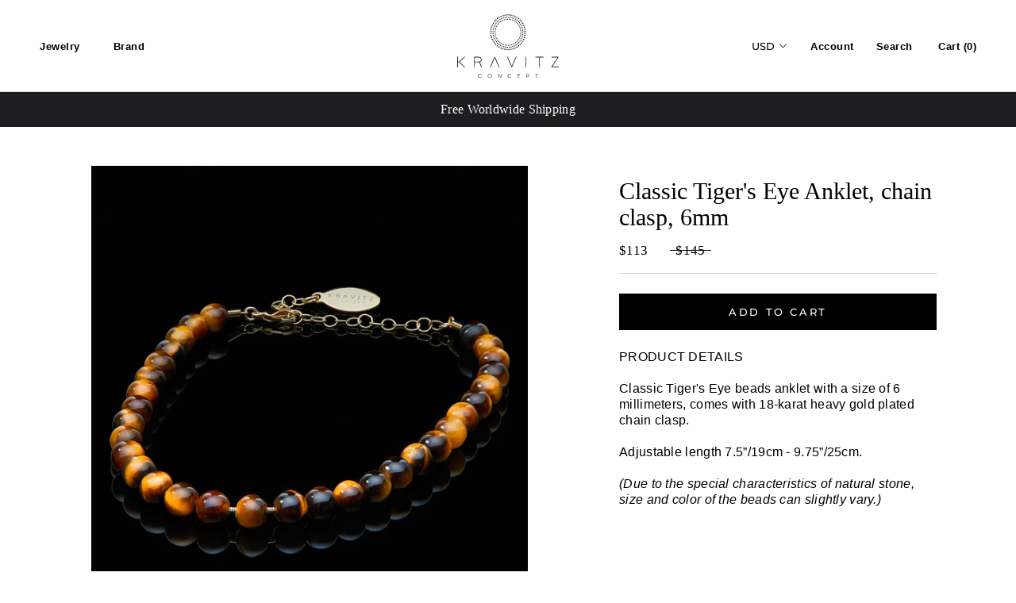

--- FILE ---
content_type: text/html; charset=utf-8
request_url: https://kravitzconcept.com/collections/all-products/products/classic-tigers-eye-anklet-chain-clasp-6mm
body_size: 24556
content:
<!doctype html>

<html class="no-js" lang="en">
  <head>
<meta name="smart-seo-integrated" content="true" /><title>Classic Tiger&#39;s Eye Anklet, chain clasp, 6mm</title>
<meta name="description" content="PRODUCT DETAILS Classic Tiger&#39;s Eye beads anklet with a size of 6 millimeters, comes with 18-karat heavy gold plated chain clasp. Adjustable length 7.5”/19cm - 9.75”/25cm. (Due to the special characteristics of natural stone, size and color of the beads can slightly vary.)" />
<meta name="smartseo-keyword" content="" />
<meta name="smartseo-timestamp" content="0" /><meta charset="utf-8"> 
    <meta http-equiv="X-UA-Compatible" content="IE=edge,chrome=1">
    <meta name="viewport" content="width=device-width, initial-scale=1.0, height=device-height, minimum-scale=1.0, user-scalable=0">
    <meta name="theme-color" content="">

    <meta name="p:domain_verify" content="ec1789763799bed59e8592c4c15f45f2"/><link rel="canonical" href="https://kravitzconcept.com/products/classic-tigers-eye-anklet-chain-clasp-6mm"><link rel="shortcut icon" href="//kravitzconcept.com/cdn/shop/files/kravitz_final12_32x32.png?v=1613770106" type="image/png"><meta property="og:type" content="product">
  <meta property="og:title" content="Classic Tiger&#39;s Eye Anklet, chain clasp, 6mm"><meta property="og:image" content="https://cdn.shopify.com/s/files/1/0090/0173/0133/t/2/assets/kravitz_final5.jpg">
<meta property="og:image:secure_url" content="https://cdn.shopify.com/s/files/1/0090/0173/0133/t/2/assets/kravitz_final5.jpg"><meta property="og:image" content="https://cdn.shopify.com/s/files/1/0090/0173/0133/t/2/assets/kravitz_final5.jpg">
<meta property="og:image:secure_url" content="https://cdn.shopify.com/s/files/1/0090/0173/0133/t/2/assets/kravitz_final5.jpg"><meta property="og:image" content="https://cdn.shopify.com/s/files/1/0090/0173/0133/t/2/assets/kravitz_final5.jpg">
<meta property="og:image:secure_url" content="https://cdn.shopify.com/s/files/1/0090/0173/0133/t/2/assets/kravitz_final5.jpg"><meta property="product:price:amount" content="113.00">
  <meta property="product:price:currency" content="USD"><meta property="og:description" content="PRODUCT DETAILS Classic Tiger&#39;s Eye beads anklet with a size of 6 millimeters, comes with 18-karat heavy gold plated chain clasp. Adjustable length 7.5”/19cm - 9.75”/25cm. (Due to the special characteristics of natural stone, size and color of the beads can slightly vary.)"><meta property="og:url" content="https://kravitzconcept.com/products/classic-tigers-eye-anklet-chain-clasp-6mm">
<meta property="og:site_name" content="KRAVITZ Concept">
<meta property="og:image" content="https://cdn.shopify.com/s/files/1/0090/0173/0133/t/2/assets/kravitz_final5.jpg">
<meta property="og:image:secure_url" content="https://cdn.shopify.com/s/files/1/0090/0173/0133/t/2/assets/kravitz_final5.jpg"><meta name="twitter:card" content="summary"><meta name="twitter:title" content="Classic Tiger's Eye Anklet, chain clasp, 6mm">
  <meta name="twitter:description" content="PRODUCT DETAILS


Classic Tiger&#39;s Eye beads anklet with a size of 6 millimeters, comes with 18-karat heavy gold plated chain clasp. 

Adjustable length 7.5”/19cm - 9.75”/25cm.

(Due to the special characteristics of natural stone, size and color of the beads can slightly vary.)">
  <meta name="twitter:image" content="https://kravitzconcept.com/cdn/shop/products/kravitz-concept-anklet-tiger_s-eye-6mm-chain-bb-s-2015_600x600_crop_center.jpg?v=1568973319">
<script>window.performance && window.performance.mark && window.performance.mark('shopify.content_for_header.start');</script><meta id="shopify-digital-wallet" name="shopify-digital-wallet" content="/9001730133/digital_wallets/dialog">
<link rel="alternate" hreflang="x-default" href="https://kravitzconcept.com/products/classic-tigers-eye-anklet-chain-clasp-6mm">
<link rel="alternate" hreflang="en" href="https://kravitzconcept.com/products/classic-tigers-eye-anklet-chain-clasp-6mm">
<link rel="alternate" hreflang="de" href="https://kravitzconcept.com/de/products/classic-tigers-eye-anklet-chain-clasp-6mm">
<link rel="alternate" hreflang="fr" href="https://kravitzconcept.com/fr/products/classic-tigers-eye-anklet-chain-clasp-6mm">
<link rel="alternate" hreflang="he" href="https://kravitzconcept.com/he/products/classic-tigers-eye-anklet-chain-clasp-6mm">
<link rel="alternate" hreflang="it" href="https://kravitzconcept.com/it/products/classic-tigers-eye-anklet-chain-clasp-6mm">
<link rel="alternate" type="application/json+oembed" href="https://kravitzconcept.com/products/classic-tigers-eye-anklet-chain-clasp-6mm.oembed">
<script async="async" src="/checkouts/internal/preloads.js?locale=en-US"></script>
<script id="shopify-features" type="application/json">{"accessToken":"98636ccd15d6cec33a6b7b3575b32c97","betas":["rich-media-storefront-analytics"],"domain":"kravitzconcept.com","predictiveSearch":true,"shopId":9001730133,"locale":"en"}</script>
<script>var Shopify = Shopify || {};
Shopify.shop = "kravitzconcept.myshopify.com";
Shopify.locale = "en";
Shopify.currency = {"active":"USD","rate":"1.0"};
Shopify.country = "US";
Shopify.theme = {"name":"Kravitz Concept White","id":80273244245,"schema_name":"Prestige","schema_version":"4.2.0","theme_store_id":855,"role":"main"};
Shopify.theme.handle = "null";
Shopify.theme.style = {"id":null,"handle":null};
Shopify.cdnHost = "kravitzconcept.com/cdn";
Shopify.routes = Shopify.routes || {};
Shopify.routes.root = "/";</script>
<script type="module">!function(o){(o.Shopify=o.Shopify||{}).modules=!0}(window);</script>
<script>!function(o){function n(){var o=[];function n(){o.push(Array.prototype.slice.apply(arguments))}return n.q=o,n}var t=o.Shopify=o.Shopify||{};t.loadFeatures=n(),t.autoloadFeatures=n()}(window);</script>
<script id="shop-js-analytics" type="application/json">{"pageType":"product"}</script>
<script defer="defer" async type="module" src="//kravitzconcept.com/cdn/shopifycloud/shop-js/modules/v2/client.init-shop-cart-sync_BN7fPSNr.en.esm.js"></script>
<script defer="defer" async type="module" src="//kravitzconcept.com/cdn/shopifycloud/shop-js/modules/v2/chunk.common_Cbph3Kss.esm.js"></script>
<script defer="defer" async type="module" src="//kravitzconcept.com/cdn/shopifycloud/shop-js/modules/v2/chunk.modal_DKumMAJ1.esm.js"></script>
<script type="module">
  await import("//kravitzconcept.com/cdn/shopifycloud/shop-js/modules/v2/client.init-shop-cart-sync_BN7fPSNr.en.esm.js");
await import("//kravitzconcept.com/cdn/shopifycloud/shop-js/modules/v2/chunk.common_Cbph3Kss.esm.js");
await import("//kravitzconcept.com/cdn/shopifycloud/shop-js/modules/v2/chunk.modal_DKumMAJ1.esm.js");

  window.Shopify.SignInWithShop?.initShopCartSync?.({"fedCMEnabled":true,"windoidEnabled":true});

</script>
<script>(function() {
  var isLoaded = false;
  function asyncLoad() {
    if (isLoaded) return;
    isLoaded = true;
    var urls = ["\/\/d1liekpayvooaz.cloudfront.net\/apps\/customizery\/customizery.js?shop=kravitzconcept.myshopify.com","https:\/\/cdn.weglot.com\/weglot_script_tag.js?shop=kravitzconcept.myshopify.com","https:\/\/easygdpr.b-cdn.net\/v\/1553540745\/gdpr.min.js?shop=kravitzconcept.myshopify.com","\/\/code.tidio.co\/u8jpm5sio8sdqmsy3sw4nmzclutkgwhp.js?shop=kravitzconcept.myshopify.com","https:\/\/static.klaviyo.com\/onsite\/js\/QGKVXd\/klaviyo.js?company_id=QGKVXd\u0026shop=kravitzconcept.myshopify.com","https:\/\/cdn.hextom.com\/js\/quickannouncementbar.js?shop=kravitzconcept.myshopify.com","https:\/\/cdn.nfcube.com\/instafeed-ca7714d3447562d78e35411657a5b70f.js?shop=kravitzconcept.myshopify.com"];
    for (var i = 0; i < urls.length; i++) {
      var s = document.createElement('script');
      s.type = 'text/javascript';
      s.async = true;
      s.src = urls[i];
      var x = document.getElementsByTagName('script')[0];
      x.parentNode.insertBefore(s, x);
    }
  };
  if(window.attachEvent) {
    window.attachEvent('onload', asyncLoad);
  } else {
    window.addEventListener('load', asyncLoad, false);
  }
})();</script>
<script id="__st">var __st={"a":9001730133,"offset":7200,"reqid":"995e6b32-093e-4c9f-a3e8-a3f918ec192a-1769789598","pageurl":"kravitzconcept.com\/collections\/all-products\/products\/classic-tigers-eye-anklet-chain-clasp-6mm","u":"1e2e5502da05","p":"product","rtyp":"product","rid":2673101439061};</script>
<script>window.ShopifyPaypalV4VisibilityTracking = true;</script>
<script id="captcha-bootstrap">!function(){'use strict';const t='contact',e='account',n='new_comment',o=[[t,t],['blogs',n],['comments',n],[t,'customer']],c=[[e,'customer_login'],[e,'guest_login'],[e,'recover_customer_password'],[e,'create_customer']],r=t=>t.map((([t,e])=>`form[action*='/${t}']:not([data-nocaptcha='true']) input[name='form_type'][value='${e}']`)).join(','),a=t=>()=>t?[...document.querySelectorAll(t)].map((t=>t.form)):[];function s(){const t=[...o],e=r(t);return a(e)}const i='password',u='form_key',d=['recaptcha-v3-token','g-recaptcha-response','h-captcha-response',i],f=()=>{try{return window.sessionStorage}catch{return}},m='__shopify_v',_=t=>t.elements[u];function p(t,e,n=!1){try{const o=window.sessionStorage,c=JSON.parse(o.getItem(e)),{data:r}=function(t){const{data:e,action:n}=t;return t[m]||n?{data:e,action:n}:{data:t,action:n}}(c);for(const[e,n]of Object.entries(r))t.elements[e]&&(t.elements[e].value=n);n&&o.removeItem(e)}catch(o){console.error('form repopulation failed',{error:o})}}const l='form_type',E='cptcha';function T(t){t.dataset[E]=!0}const w=window,h=w.document,L='Shopify',v='ce_forms',y='captcha';let A=!1;((t,e)=>{const n=(g='f06e6c50-85a8-45c8-87d0-21a2b65856fe',I='https://cdn.shopify.com/shopifycloud/storefront-forms-hcaptcha/ce_storefront_forms_captcha_hcaptcha.v1.5.2.iife.js',D={infoText:'Protected by hCaptcha',privacyText:'Privacy',termsText:'Terms'},(t,e,n)=>{const o=w[L][v],c=o.bindForm;if(c)return c(t,g,e,D).then(n);var r;o.q.push([[t,g,e,D],n]),r=I,A||(h.body.append(Object.assign(h.createElement('script'),{id:'captcha-provider',async:!0,src:r})),A=!0)});var g,I,D;w[L]=w[L]||{},w[L][v]=w[L][v]||{},w[L][v].q=[],w[L][y]=w[L][y]||{},w[L][y].protect=function(t,e){n(t,void 0,e),T(t)},Object.freeze(w[L][y]),function(t,e,n,w,h,L){const[v,y,A,g]=function(t,e,n){const i=e?o:[],u=t?c:[],d=[...i,...u],f=r(d),m=r(i),_=r(d.filter((([t,e])=>n.includes(e))));return[a(f),a(m),a(_),s()]}(w,h,L),I=t=>{const e=t.target;return e instanceof HTMLFormElement?e:e&&e.form},D=t=>v().includes(t);t.addEventListener('submit',(t=>{const e=I(t);if(!e)return;const n=D(e)&&!e.dataset.hcaptchaBound&&!e.dataset.recaptchaBound,o=_(e),c=g().includes(e)&&(!o||!o.value);(n||c)&&t.preventDefault(),c&&!n&&(function(t){try{if(!f())return;!function(t){const e=f();if(!e)return;const n=_(t);if(!n)return;const o=n.value;o&&e.removeItem(o)}(t);const e=Array.from(Array(32),(()=>Math.random().toString(36)[2])).join('');!function(t,e){_(t)||t.append(Object.assign(document.createElement('input'),{type:'hidden',name:u})),t.elements[u].value=e}(t,e),function(t,e){const n=f();if(!n)return;const o=[...t.querySelectorAll(`input[type='${i}']`)].map((({name:t})=>t)),c=[...d,...o],r={};for(const[a,s]of new FormData(t).entries())c.includes(a)||(r[a]=s);n.setItem(e,JSON.stringify({[m]:1,action:t.action,data:r}))}(t,e)}catch(e){console.error('failed to persist form',e)}}(e),e.submit())}));const S=(t,e)=>{t&&!t.dataset[E]&&(n(t,e.some((e=>e===t))),T(t))};for(const o of['focusin','change'])t.addEventListener(o,(t=>{const e=I(t);D(e)&&S(e,y())}));const B=e.get('form_key'),M=e.get(l),P=B&&M;t.addEventListener('DOMContentLoaded',(()=>{const t=y();if(P)for(const e of t)e.elements[l].value===M&&p(e,B);[...new Set([...A(),...v().filter((t=>'true'===t.dataset.shopifyCaptcha))])].forEach((e=>S(e,t)))}))}(h,new URLSearchParams(w.location.search),n,t,e,['guest_login'])})(!0,!0)}();</script>
<script integrity="sha256-4kQ18oKyAcykRKYeNunJcIwy7WH5gtpwJnB7kiuLZ1E=" data-source-attribution="shopify.loadfeatures" defer="defer" src="//kravitzconcept.com/cdn/shopifycloud/storefront/assets/storefront/load_feature-a0a9edcb.js" crossorigin="anonymous"></script>
<script data-source-attribution="shopify.dynamic_checkout.dynamic.init">var Shopify=Shopify||{};Shopify.PaymentButton=Shopify.PaymentButton||{isStorefrontPortableWallets:!0,init:function(){window.Shopify.PaymentButton.init=function(){};var t=document.createElement("script");t.src="https://kravitzconcept.com/cdn/shopifycloud/portable-wallets/latest/portable-wallets.en.js",t.type="module",document.head.appendChild(t)}};
</script>
<script data-source-attribution="shopify.dynamic_checkout.buyer_consent">
  function portableWalletsHideBuyerConsent(e){var t=document.getElementById("shopify-buyer-consent"),n=document.getElementById("shopify-subscription-policy-button");t&&n&&(t.classList.add("hidden"),t.setAttribute("aria-hidden","true"),n.removeEventListener("click",e))}function portableWalletsShowBuyerConsent(e){var t=document.getElementById("shopify-buyer-consent"),n=document.getElementById("shopify-subscription-policy-button");t&&n&&(t.classList.remove("hidden"),t.removeAttribute("aria-hidden"),n.addEventListener("click",e))}window.Shopify?.PaymentButton&&(window.Shopify.PaymentButton.hideBuyerConsent=portableWalletsHideBuyerConsent,window.Shopify.PaymentButton.showBuyerConsent=portableWalletsShowBuyerConsent);
</script>
<script data-source-attribution="shopify.dynamic_checkout.cart.bootstrap">document.addEventListener("DOMContentLoaded",(function(){function t(){return document.querySelector("shopify-accelerated-checkout-cart, shopify-accelerated-checkout")}if(t())Shopify.PaymentButton.init();else{new MutationObserver((function(e,n){t()&&(Shopify.PaymentButton.init(),n.disconnect())})).observe(document.body,{childList:!0,subtree:!0})}}));
</script>
<script id='scb4127' type='text/javascript' async='' src='https://kravitzconcept.com/cdn/shopifycloud/privacy-banner/storefront-banner.js'></script>
<script>window.performance && window.performance.mark && window.performance.mark('shopify.content_for_header.end');</script>

    <link rel="stylesheet" href="//kravitzconcept.com/cdn/shop/t/6/assets/theme.scss.css?v=111725733536694777141759259736">

    <script>
      // This allows to expose several variables to the global scope, to be used in scripts
      window.theme = {
        template: "product",
        shopCurrency: "USD",
        moneyFormat: "\u003cspan class=money\u003e${{amount}}\u003c\/span\u003e",
        moneyWithCurrencyFormat: "\u003cspan class=money\u003e${{amount}} USD\u003c\/span\u003e",
        currencyConversionEnabled: true,
        currencyConversionMoneyFormat: "money_format",
        currencyConversionRoundAmounts: true,
        productImageSize: "natural",
        searchMode: "product",
        showPageTransition: true,
        showElementStaggering: true,
        showImageZooming: true
      };

      window.languages = {
        cartAddNote: "Add Order Note",
        cartEditNote: "Edit Order Note",
        productImageLoadingError: "This image could not be loaded. Please try to reload the page.",
        productFormAddToCart: "Add to cart",
        productFormUnavailable: "Unavailable",
        productFormSoldOut: "Sold Out",
        shippingEstimatorOneResult: "1 option available:",
        shippingEstimatorMoreResults: "{{count}} options available:",
        shippingEstimatorNoResults: "No shipping could be found"
      };

      window.lazySizesConfig = {
        loadHidden: false,
        hFac: 0.5,
        expFactor: 2,
        ricTimeout: 150,
        lazyClass: 'Image--lazyLoad',
        loadingClass: 'Image--lazyLoading',
        loadedClass: 'Image--lazyLoaded'
      };

      document.documentElement.className = document.documentElement.className.replace('no-js', 'js');
      document.documentElement.style.setProperty('--window-height', window.innerHeight + 'px');

      // We do a quick detection of some features (we could use Modernizr but for so little...)
      (function() {
        document.documentElement.className += ((window.CSS && window.CSS.supports('(position: sticky) or (position: -webkit-sticky)')) ? ' supports-sticky' : ' no-supports-sticky');
        document.documentElement.className += (window.matchMedia('(-moz-touch-enabled: 1), (hover: none)')).matches ? ' no-supports-hover' : ' supports-hover';
      }());

      (function () {
  window.onpageshow = function(event) {
    if (event.persisted) {
      window.location.reload();
    }
  };
})();
    </script>

    <script src="//kravitzconcept.com/cdn/shop/t/6/assets/lazysizes.min.js?v=174358363404432586981576595453" async></script>

    
      <script src="//cdn.shopify.com/s/javascripts/currencies.js" defer></script>
    
<script src="https://polyfill-fastly.net/v3/polyfill.min.js?unknown=polyfill&features=fetch,Element.prototype.closest,Element.prototype.remove,Element.prototype.classList,Array.prototype.includes,Array.prototype.fill,Object.assign,CustomEvent,IntersectionObserver,IntersectionObserverEntry" defer></script>
    <script src="//kravitzconcept.com/cdn/shop/t/6/assets/libs.min.js?v=88466822118989791001576595454" defer></script>
    <script src="//kravitzconcept.com/cdn/shop/t/6/assets/theme.min.js?v=85186505624659755561576595456" defer></script>
    <script src="//kravitzconcept.com/cdn/shop/t/6/assets/custom.js?v=50461721814220097711576595450" defer></script>

    
  <script type="application/ld+json">
  {
    "@context": "http://schema.org",
    "@type": "Product",
    "offers": {
      "@type": "Offer",
      "availability":"https://schema.org/InStock",
      "price": "113.00",
      "priceCurrency": "USD",
      "url": "https://kravitzconcept.com/products/classic-tigers-eye-anklet-chain-clasp-6mm"
    },
    "brand": "KRAVITZ CONCEPT",
    "name": "Classic Tiger's Eye Anklet, chain clasp, 6mm",
	"aggregateRating": {
		"ratingValue":"5",
		"ratingCount":"5"
	},
    "description": "PRODUCT DETAILS\n\n\nClassic Tiger's Eye beads anklet with a size of 6 millimeters, comes with 18-karat heavy gold plated chain clasp. \n\nAdjustable length 7.5”\/19cm - 9.75”\/25cm.\n\n(Due to the special characteristics of natural stone, size and color of the beads can slightly vary.)",
    "category": "Anklets",
    "url": "https://kravitzconcept.com/products/classic-tigers-eye-anklet-chain-clasp-6mm",
    "image": {
      "@type": "ImageObject",
      "url": "https://kravitzconcept.com/cdn/shop/products/kravitz-concept-anklet-tiger_s-eye-6mm-chain-bb-s-2015_1024x1024.jpg?v=1568973319",
      "image": "https://kravitzconcept.com/cdn/shop/products/kravitz-concept-anklet-tiger_s-eye-6mm-chain-bb-s-2015_1024x1024.jpg?v=1568973319",
      "name": "Classic Tiger's Eye Anklet, chain clasp, 6mm",
      "width": 1024,
      "height": 1024
    }
  }
  </script>

    <style>
      .Header__LinkSpacer{
      display:none
      }
     
      #section-1561314411861{
      	background:#000
      }
      .PlaceholderBackground{
      	display:none;
      }
      
      .Heading {
    font-family: Conv_ProximaNova-Regular,sans-serif;
        
            font-size: .8125rem;
    
    letter-spacing: .5px;
    font-weight: 600;
    
    
        
    }
      html{
          font-size: 16px;
      }
    body {
          font-size: 16px;
    font-family: "Conv_MinionPro-Regular",sans-serif;
    font-size: 1rem;
      font-weight: 400;
      
      line-height: 1.25;
    letter-spacing: .3px;
    font-size: 1rem;
      
    }
      
      .ProductMeta__Description strong{
      	 font-weight: 400;
      }
      
      .AnnouncementBar__Content{
    font-family: "Conv_MinionPro-Regular",sans-serif;
    font-weight: 400;
    font-size: 16px;
    letter-spacing: 0px;
      }
      .ProductMeta__Title{
          font-family: "TradeGothic-Bold",sans-serif;
    font-weight: 800;
    font-size: 1.875rem;
        text-transform:uppercase;       letter-spacing: 0px;
   
    line-height: 1.13;

      }
      
      .ProductItem__Price{
       font-family: "Minion",sans-serif;    font-size: 15px; font-style: italic;font-weight: 500;
      }

      .ProductItem__Title{
      	 font-family: "Minion",sans-serif;    font-size: 15px;
/*             font-size: .9375rem; */
    line-height: 1.25rem;
    font-weight: 500;
      }
      .Collapsible__Button{
      text-transform:uppercase}
      
      .SectionHeader__Heading.SectionHeader__Heading{
      	 text-transform:uppercase
      }
      
      .ProductMeta__Price { font-family: "Conv_MinionPro-Regular";}
      
        
  @media(max-width:1000px){
  
   .ProductItem__Price{
           font-size: 12px;  
      }

      .ProductItem__Title{
      
       font-size: 12px;  
      }
    .money{
    font-size: 12px!important;
    }
  
  }

      
    </style>
    

    


	
   
    
    

  <!-- "snippets/shogun-head.liquid" was not rendered, the associated app was uninstalled -->
<!--Gem_Page_Header_Script-->
<!-- "snippets/gem-app-header-scripts.liquid" was not rendered, the associated app was uninstalled -->
<!--End_Gem_Page_Header_Script-->

<!--Start Weglot Script-->
<script src="//cdn.weglot.com/weglot.min.js"></script>
<script id="has-script-tags">Weglot.initialize({ api_key:"wg_e579908a3b60891a0266b0418fd19bdf6" });</script>
<!--End Weglot Script-->


  

  

  

  
    <script type="text/javascript">
      try {
        window.EasyGdprSettings = "{\"cookie_banner\":true,\"cookie_banner_cookiename\":\"\",\"cookie_banner_settings\":{\"show_cookie_icon\":false,\"font_family\":\"#auto\",\"size\":\"medium\",\"restrict_eu\":true,\"banner_text_color\":{},\"language_detection\":\"country\",\"banner_color\":{\"opacity\":1,\"hexcode\":\"#000000\"},\"button_text_color\":{},\"button_color\":{\"hexcode\":\"#ffffff\",\"opacity\":1}},\"current_theme\":\"prestige\",\"custom_button_position\":\"\",\"eg_display\":[\"footer\",\"login\",\"account\"],\"enabled\":true,\"restrict_eu\":true,\"texts\":{}}";
      } catch (error) {}
    </script>
  



<link href="https://monorail-edge.shopifysvc.com" rel="dns-prefetch">
<script>(function(){if ("sendBeacon" in navigator && "performance" in window) {try {var session_token_from_headers = performance.getEntriesByType('navigation')[0].serverTiming.find(x => x.name == '_s').description;} catch {var session_token_from_headers = undefined;}var session_cookie_matches = document.cookie.match(/_shopify_s=([^;]*)/);var session_token_from_cookie = session_cookie_matches && session_cookie_matches.length === 2 ? session_cookie_matches[1] : "";var session_token = session_token_from_headers || session_token_from_cookie || "";function handle_abandonment_event(e) {var entries = performance.getEntries().filter(function(entry) {return /monorail-edge.shopifysvc.com/.test(entry.name);});if (!window.abandonment_tracked && entries.length === 0) {window.abandonment_tracked = true;var currentMs = Date.now();var navigation_start = performance.timing.navigationStart;var payload = {shop_id: 9001730133,url: window.location.href,navigation_start,duration: currentMs - navigation_start,session_token,page_type: "product"};window.navigator.sendBeacon("https://monorail-edge.shopifysvc.com/v1/produce", JSON.stringify({schema_id: "online_store_buyer_site_abandonment/1.1",payload: payload,metadata: {event_created_at_ms: currentMs,event_sent_at_ms: currentMs}}));}}window.addEventListener('pagehide', handle_abandonment_event);}}());</script>
<script id="web-pixels-manager-setup">(function e(e,d,r,n,o){if(void 0===o&&(o={}),!Boolean(null===(a=null===(i=window.Shopify)||void 0===i?void 0:i.analytics)||void 0===a?void 0:a.replayQueue)){var i,a;window.Shopify=window.Shopify||{};var t=window.Shopify;t.analytics=t.analytics||{};var s=t.analytics;s.replayQueue=[],s.publish=function(e,d,r){return s.replayQueue.push([e,d,r]),!0};try{self.performance.mark("wpm:start")}catch(e){}var l=function(){var e={modern:/Edge?\/(1{2}[4-9]|1[2-9]\d|[2-9]\d{2}|\d{4,})\.\d+(\.\d+|)|Firefox\/(1{2}[4-9]|1[2-9]\d|[2-9]\d{2}|\d{4,})\.\d+(\.\d+|)|Chrom(ium|e)\/(9{2}|\d{3,})\.\d+(\.\d+|)|(Maci|X1{2}).+ Version\/(15\.\d+|(1[6-9]|[2-9]\d|\d{3,})\.\d+)([,.]\d+|)( \(\w+\)|)( Mobile\/\w+|) Safari\/|Chrome.+OPR\/(9{2}|\d{3,})\.\d+\.\d+|(CPU[ +]OS|iPhone[ +]OS|CPU[ +]iPhone|CPU IPhone OS|CPU iPad OS)[ +]+(15[._]\d+|(1[6-9]|[2-9]\d|\d{3,})[._]\d+)([._]\d+|)|Android:?[ /-](13[3-9]|1[4-9]\d|[2-9]\d{2}|\d{4,})(\.\d+|)(\.\d+|)|Android.+Firefox\/(13[5-9]|1[4-9]\d|[2-9]\d{2}|\d{4,})\.\d+(\.\d+|)|Android.+Chrom(ium|e)\/(13[3-9]|1[4-9]\d|[2-9]\d{2}|\d{4,})\.\d+(\.\d+|)|SamsungBrowser\/([2-9]\d|\d{3,})\.\d+/,legacy:/Edge?\/(1[6-9]|[2-9]\d|\d{3,})\.\d+(\.\d+|)|Firefox\/(5[4-9]|[6-9]\d|\d{3,})\.\d+(\.\d+|)|Chrom(ium|e)\/(5[1-9]|[6-9]\d|\d{3,})\.\d+(\.\d+|)([\d.]+$|.*Safari\/(?![\d.]+ Edge\/[\d.]+$))|(Maci|X1{2}).+ Version\/(10\.\d+|(1[1-9]|[2-9]\d|\d{3,})\.\d+)([,.]\d+|)( \(\w+\)|)( Mobile\/\w+|) Safari\/|Chrome.+OPR\/(3[89]|[4-9]\d|\d{3,})\.\d+\.\d+|(CPU[ +]OS|iPhone[ +]OS|CPU[ +]iPhone|CPU IPhone OS|CPU iPad OS)[ +]+(10[._]\d+|(1[1-9]|[2-9]\d|\d{3,})[._]\d+)([._]\d+|)|Android:?[ /-](13[3-9]|1[4-9]\d|[2-9]\d{2}|\d{4,})(\.\d+|)(\.\d+|)|Mobile Safari.+OPR\/([89]\d|\d{3,})\.\d+\.\d+|Android.+Firefox\/(13[5-9]|1[4-9]\d|[2-9]\d{2}|\d{4,})\.\d+(\.\d+|)|Android.+Chrom(ium|e)\/(13[3-9]|1[4-9]\d|[2-9]\d{2}|\d{4,})\.\d+(\.\d+|)|Android.+(UC? ?Browser|UCWEB|U3)[ /]?(15\.([5-9]|\d{2,})|(1[6-9]|[2-9]\d|\d{3,})\.\d+)\.\d+|SamsungBrowser\/(5\.\d+|([6-9]|\d{2,})\.\d+)|Android.+MQ{2}Browser\/(14(\.(9|\d{2,})|)|(1[5-9]|[2-9]\d|\d{3,})(\.\d+|))(\.\d+|)|K[Aa][Ii]OS\/(3\.\d+|([4-9]|\d{2,})\.\d+)(\.\d+|)/},d=e.modern,r=e.legacy,n=navigator.userAgent;return n.match(d)?"modern":n.match(r)?"legacy":"unknown"}(),u="modern"===l?"modern":"legacy",c=(null!=n?n:{modern:"",legacy:""})[u],f=function(e){return[e.baseUrl,"/wpm","/b",e.hashVersion,"modern"===e.buildTarget?"m":"l",".js"].join("")}({baseUrl:d,hashVersion:r,buildTarget:u}),m=function(e){var d=e.version,r=e.bundleTarget,n=e.surface,o=e.pageUrl,i=e.monorailEndpoint;return{emit:function(e){var a=e.status,t=e.errorMsg,s=(new Date).getTime(),l=JSON.stringify({metadata:{event_sent_at_ms:s},events:[{schema_id:"web_pixels_manager_load/3.1",payload:{version:d,bundle_target:r,page_url:o,status:a,surface:n,error_msg:t},metadata:{event_created_at_ms:s}}]});if(!i)return console&&console.warn&&console.warn("[Web Pixels Manager] No Monorail endpoint provided, skipping logging."),!1;try{return self.navigator.sendBeacon.bind(self.navigator)(i,l)}catch(e){}var u=new XMLHttpRequest;try{return u.open("POST",i,!0),u.setRequestHeader("Content-Type","text/plain"),u.send(l),!0}catch(e){return console&&console.warn&&console.warn("[Web Pixels Manager] Got an unhandled error while logging to Monorail."),!1}}}}({version:r,bundleTarget:l,surface:e.surface,pageUrl:self.location.href,monorailEndpoint:e.monorailEndpoint});try{o.browserTarget=l,function(e){var d=e.src,r=e.async,n=void 0===r||r,o=e.onload,i=e.onerror,a=e.sri,t=e.scriptDataAttributes,s=void 0===t?{}:t,l=document.createElement("script"),u=document.querySelector("head"),c=document.querySelector("body");if(l.async=n,l.src=d,a&&(l.integrity=a,l.crossOrigin="anonymous"),s)for(var f in s)if(Object.prototype.hasOwnProperty.call(s,f))try{l.dataset[f]=s[f]}catch(e){}if(o&&l.addEventListener("load",o),i&&l.addEventListener("error",i),u)u.appendChild(l);else{if(!c)throw new Error("Did not find a head or body element to append the script");c.appendChild(l)}}({src:f,async:!0,onload:function(){if(!function(){var e,d;return Boolean(null===(d=null===(e=window.Shopify)||void 0===e?void 0:e.analytics)||void 0===d?void 0:d.initialized)}()){var d=window.webPixelsManager.init(e)||void 0;if(d){var r=window.Shopify.analytics;r.replayQueue.forEach((function(e){var r=e[0],n=e[1],o=e[2];d.publishCustomEvent(r,n,o)})),r.replayQueue=[],r.publish=d.publishCustomEvent,r.visitor=d.visitor,r.initialized=!0}}},onerror:function(){return m.emit({status:"failed",errorMsg:"".concat(f," has failed to load")})},sri:function(e){var d=/^sha384-[A-Za-z0-9+/=]+$/;return"string"==typeof e&&d.test(e)}(c)?c:"",scriptDataAttributes:o}),m.emit({status:"loading"})}catch(e){m.emit({status:"failed",errorMsg:(null==e?void 0:e.message)||"Unknown error"})}}})({shopId: 9001730133,storefrontBaseUrl: "https://kravitzconcept.com",extensionsBaseUrl: "https://extensions.shopifycdn.com/cdn/shopifycloud/web-pixels-manager",monorailEndpoint: "https://monorail-edge.shopifysvc.com/unstable/produce_batch",surface: "storefront-renderer",enabledBetaFlags: ["2dca8a86"],webPixelsConfigList: [{"id":"179109973","configuration":"{\"config\":\"{\\\"pixel_id\\\":\\\"G-5NKFRM4XPM\\\",\\\"gtag_events\\\":[{\\\"type\\\":\\\"purchase\\\",\\\"action_label\\\":\\\"G-5NKFRM4XPM\\\"},{\\\"type\\\":\\\"page_view\\\",\\\"action_label\\\":\\\"G-5NKFRM4XPM\\\"},{\\\"type\\\":\\\"view_item\\\",\\\"action_label\\\":\\\"G-5NKFRM4XPM\\\"},{\\\"type\\\":\\\"search\\\",\\\"action_label\\\":\\\"G-5NKFRM4XPM\\\"},{\\\"type\\\":\\\"add_to_cart\\\",\\\"action_label\\\":\\\"G-5NKFRM4XPM\\\"},{\\\"type\\\":\\\"begin_checkout\\\",\\\"action_label\\\":\\\"G-5NKFRM4XPM\\\"},{\\\"type\\\":\\\"add_payment_info\\\",\\\"action_label\\\":\\\"G-5NKFRM4XPM\\\"}],\\\"enable_monitoring_mode\\\":false}\"}","eventPayloadVersion":"v1","runtimeContext":"OPEN","scriptVersion":"b2a88bafab3e21179ed38636efcd8a93","type":"APP","apiClientId":1780363,"privacyPurposes":[],"dataSharingAdjustments":{"protectedCustomerApprovalScopes":["read_customer_address","read_customer_email","read_customer_name","read_customer_personal_data","read_customer_phone"]}},{"id":"49348693","configuration":"{\"pixel_id\":\"413790749515690\",\"pixel_type\":\"facebook_pixel\",\"metaapp_system_user_token\":\"-\"}","eventPayloadVersion":"v1","runtimeContext":"OPEN","scriptVersion":"ca16bc87fe92b6042fbaa3acc2fbdaa6","type":"APP","apiClientId":2329312,"privacyPurposes":["ANALYTICS","MARKETING","SALE_OF_DATA"],"dataSharingAdjustments":{"protectedCustomerApprovalScopes":["read_customer_address","read_customer_email","read_customer_name","read_customer_personal_data","read_customer_phone"]}},{"id":"46497877","configuration":"{\"tagID\":\"2612814299898\"}","eventPayloadVersion":"v1","runtimeContext":"STRICT","scriptVersion":"18031546ee651571ed29edbe71a3550b","type":"APP","apiClientId":3009811,"privacyPurposes":["ANALYTICS","MARKETING","SALE_OF_DATA"],"dataSharingAdjustments":{"protectedCustomerApprovalScopes":["read_customer_address","read_customer_email","read_customer_name","read_customer_personal_data","read_customer_phone"]}},{"id":"shopify-app-pixel","configuration":"{}","eventPayloadVersion":"v1","runtimeContext":"STRICT","scriptVersion":"0450","apiClientId":"shopify-pixel","type":"APP","privacyPurposes":["ANALYTICS","MARKETING"]},{"id":"shopify-custom-pixel","eventPayloadVersion":"v1","runtimeContext":"LAX","scriptVersion":"0450","apiClientId":"shopify-pixel","type":"CUSTOM","privacyPurposes":["ANALYTICS","MARKETING"]}],isMerchantRequest: false,initData: {"shop":{"name":"KRAVITZ Concept","paymentSettings":{"currencyCode":"USD"},"myshopifyDomain":"kravitzconcept.myshopify.com","countryCode":"IL","storefrontUrl":"https:\/\/kravitzconcept.com"},"customer":null,"cart":null,"checkout":null,"productVariants":[{"price":{"amount":113.0,"currencyCode":"USD"},"product":{"title":"Classic Tiger's Eye Anklet, chain clasp, 6mm","vendor":"KRAVITZ CONCEPT","id":"2673101439061","untranslatedTitle":"Classic Tiger's Eye Anklet, chain clasp, 6mm","url":"\/products\/classic-tigers-eye-anklet-chain-clasp-6mm","type":"Anklets"},"id":"31543978590293","image":{"src":"\/\/kravitzconcept.com\/cdn\/shop\/products\/kravitz-concept-anklet-tiger_s-eye-6mm-chain-bb-s-2015.jpg?v=1568973319"},"sku":"2015","title":"Default Title","untranslatedTitle":"Default Title"}],"purchasingCompany":null},},"https://kravitzconcept.com/cdn","1d2a099fw23dfb22ep557258f5m7a2edbae",{"modern":"","legacy":""},{"shopId":"9001730133","storefrontBaseUrl":"https:\/\/kravitzconcept.com","extensionBaseUrl":"https:\/\/extensions.shopifycdn.com\/cdn\/shopifycloud\/web-pixels-manager","surface":"storefront-renderer","enabledBetaFlags":"[\"2dca8a86\"]","isMerchantRequest":"false","hashVersion":"1d2a099fw23dfb22ep557258f5m7a2edbae","publish":"custom","events":"[[\"page_viewed\",{}],[\"product_viewed\",{\"productVariant\":{\"price\":{\"amount\":113.0,\"currencyCode\":\"USD\"},\"product\":{\"title\":\"Classic Tiger's Eye Anklet, chain clasp, 6mm\",\"vendor\":\"KRAVITZ CONCEPT\",\"id\":\"2673101439061\",\"untranslatedTitle\":\"Classic Tiger's Eye Anklet, chain clasp, 6mm\",\"url\":\"\/products\/classic-tigers-eye-anklet-chain-clasp-6mm\",\"type\":\"Anklets\"},\"id\":\"31543978590293\",\"image\":{\"src\":\"\/\/kravitzconcept.com\/cdn\/shop\/products\/kravitz-concept-anklet-tiger_s-eye-6mm-chain-bb-s-2015.jpg?v=1568973319\"},\"sku\":\"2015\",\"title\":\"Default Title\",\"untranslatedTitle\":\"Default Title\"}}]]"});</script><script>
  window.ShopifyAnalytics = window.ShopifyAnalytics || {};
  window.ShopifyAnalytics.meta = window.ShopifyAnalytics.meta || {};
  window.ShopifyAnalytics.meta.currency = 'USD';
  var meta = {"product":{"id":2673101439061,"gid":"gid:\/\/shopify\/Product\/2673101439061","vendor":"KRAVITZ CONCEPT","type":"Anklets","handle":"classic-tigers-eye-anklet-chain-clasp-6mm","variants":[{"id":31543978590293,"price":11300,"name":"Classic Tiger's Eye Anklet, chain clasp, 6mm","public_title":null,"sku":"2015"}],"remote":false},"page":{"pageType":"product","resourceType":"product","resourceId":2673101439061,"requestId":"995e6b32-093e-4c9f-a3e8-a3f918ec192a-1769789598"}};
  for (var attr in meta) {
    window.ShopifyAnalytics.meta[attr] = meta[attr];
  }
</script>
<script class="analytics">
  (function () {
    var customDocumentWrite = function(content) {
      var jquery = null;

      if (window.jQuery) {
        jquery = window.jQuery;
      } else if (window.Checkout && window.Checkout.$) {
        jquery = window.Checkout.$;
      }

      if (jquery) {
        jquery('body').append(content);
      }
    };

    var hasLoggedConversion = function(token) {
      if (token) {
        return document.cookie.indexOf('loggedConversion=' + token) !== -1;
      }
      return false;
    }

    var setCookieIfConversion = function(token) {
      if (token) {
        var twoMonthsFromNow = new Date(Date.now());
        twoMonthsFromNow.setMonth(twoMonthsFromNow.getMonth() + 2);

        document.cookie = 'loggedConversion=' + token + '; expires=' + twoMonthsFromNow;
      }
    }

    var trekkie = window.ShopifyAnalytics.lib = window.trekkie = window.trekkie || [];
    if (trekkie.integrations) {
      return;
    }
    trekkie.methods = [
      'identify',
      'page',
      'ready',
      'track',
      'trackForm',
      'trackLink'
    ];
    trekkie.factory = function(method) {
      return function() {
        var args = Array.prototype.slice.call(arguments);
        args.unshift(method);
        trekkie.push(args);
        return trekkie;
      };
    };
    for (var i = 0; i < trekkie.methods.length; i++) {
      var key = trekkie.methods[i];
      trekkie[key] = trekkie.factory(key);
    }
    trekkie.load = function(config) {
      trekkie.config = config || {};
      trekkie.config.initialDocumentCookie = document.cookie;
      var first = document.getElementsByTagName('script')[0];
      var script = document.createElement('script');
      script.type = 'text/javascript';
      script.onerror = function(e) {
        var scriptFallback = document.createElement('script');
        scriptFallback.type = 'text/javascript';
        scriptFallback.onerror = function(error) {
                var Monorail = {
      produce: function produce(monorailDomain, schemaId, payload) {
        var currentMs = new Date().getTime();
        var event = {
          schema_id: schemaId,
          payload: payload,
          metadata: {
            event_created_at_ms: currentMs,
            event_sent_at_ms: currentMs
          }
        };
        return Monorail.sendRequest("https://" + monorailDomain + "/v1/produce", JSON.stringify(event));
      },
      sendRequest: function sendRequest(endpointUrl, payload) {
        // Try the sendBeacon API
        if (window && window.navigator && typeof window.navigator.sendBeacon === 'function' && typeof window.Blob === 'function' && !Monorail.isIos12()) {
          var blobData = new window.Blob([payload], {
            type: 'text/plain'
          });

          if (window.navigator.sendBeacon(endpointUrl, blobData)) {
            return true;
          } // sendBeacon was not successful

        } // XHR beacon

        var xhr = new XMLHttpRequest();

        try {
          xhr.open('POST', endpointUrl);
          xhr.setRequestHeader('Content-Type', 'text/plain');
          xhr.send(payload);
        } catch (e) {
          console.log(e);
        }

        return false;
      },
      isIos12: function isIos12() {
        return window.navigator.userAgent.lastIndexOf('iPhone; CPU iPhone OS 12_') !== -1 || window.navigator.userAgent.lastIndexOf('iPad; CPU OS 12_') !== -1;
      }
    };
    Monorail.produce('monorail-edge.shopifysvc.com',
      'trekkie_storefront_load_errors/1.1',
      {shop_id: 9001730133,
      theme_id: 80273244245,
      app_name: "storefront",
      context_url: window.location.href,
      source_url: "//kravitzconcept.com/cdn/s/trekkie.storefront.c59ea00e0474b293ae6629561379568a2d7c4bba.min.js"});

        };
        scriptFallback.async = true;
        scriptFallback.src = '//kravitzconcept.com/cdn/s/trekkie.storefront.c59ea00e0474b293ae6629561379568a2d7c4bba.min.js';
        first.parentNode.insertBefore(scriptFallback, first);
      };
      script.async = true;
      script.src = '//kravitzconcept.com/cdn/s/trekkie.storefront.c59ea00e0474b293ae6629561379568a2d7c4bba.min.js';
      first.parentNode.insertBefore(script, first);
    };
    trekkie.load(
      {"Trekkie":{"appName":"storefront","development":false,"defaultAttributes":{"shopId":9001730133,"isMerchantRequest":null,"themeId":80273244245,"themeCityHash":"4360727870335493250","contentLanguage":"en","currency":"USD","eventMetadataId":"5ce6d1a6-3072-4ca1-b223-75b3f274b5f1"},"isServerSideCookieWritingEnabled":true,"monorailRegion":"shop_domain","enabledBetaFlags":["65f19447","b5387b81"]},"Session Attribution":{},"S2S":{"facebookCapiEnabled":true,"source":"trekkie-storefront-renderer","apiClientId":580111}}
    );

    var loaded = false;
    trekkie.ready(function() {
      if (loaded) return;
      loaded = true;

      window.ShopifyAnalytics.lib = window.trekkie;

      var originalDocumentWrite = document.write;
      document.write = customDocumentWrite;
      try { window.ShopifyAnalytics.merchantGoogleAnalytics.call(this); } catch(error) {};
      document.write = originalDocumentWrite;

      window.ShopifyAnalytics.lib.page(null,{"pageType":"product","resourceType":"product","resourceId":2673101439061,"requestId":"995e6b32-093e-4c9f-a3e8-a3f918ec192a-1769789598","shopifyEmitted":true});

      var match = window.location.pathname.match(/checkouts\/(.+)\/(thank_you|post_purchase)/)
      var token = match? match[1]: undefined;
      if (!hasLoggedConversion(token)) {
        setCookieIfConversion(token);
        window.ShopifyAnalytics.lib.track("Viewed Product",{"currency":"USD","variantId":31543978590293,"productId":2673101439061,"productGid":"gid:\/\/shopify\/Product\/2673101439061","name":"Classic Tiger's Eye Anklet, chain clasp, 6mm","price":"113.00","sku":"2015","brand":"KRAVITZ CONCEPT","variant":null,"category":"Anklets","nonInteraction":true,"remote":false},undefined,undefined,{"shopifyEmitted":true});
      window.ShopifyAnalytics.lib.track("monorail:\/\/trekkie_storefront_viewed_product\/1.1",{"currency":"USD","variantId":31543978590293,"productId":2673101439061,"productGid":"gid:\/\/shopify\/Product\/2673101439061","name":"Classic Tiger's Eye Anklet, chain clasp, 6mm","price":"113.00","sku":"2015","brand":"KRAVITZ CONCEPT","variant":null,"category":"Anklets","nonInteraction":true,"remote":false,"referer":"https:\/\/kravitzconcept.com\/collections\/all-products\/products\/classic-tigers-eye-anklet-chain-clasp-6mm"});
      }
    });


        var eventsListenerScript = document.createElement('script');
        eventsListenerScript.async = true;
        eventsListenerScript.src = "//kravitzconcept.com/cdn/shopifycloud/storefront/assets/shop_events_listener-3da45d37.js";
        document.getElementsByTagName('head')[0].appendChild(eventsListenerScript);

})();</script>
  <script>
  if (!window.ga || (window.ga && typeof window.ga !== 'function')) {
    window.ga = function ga() {
      (window.ga.q = window.ga.q || []).push(arguments);
      if (window.Shopify && window.Shopify.analytics && typeof window.Shopify.analytics.publish === 'function') {
        window.Shopify.analytics.publish("ga_stub_called", {}, {sendTo: "google_osp_migration"});
      }
      console.error("Shopify's Google Analytics stub called with:", Array.from(arguments), "\nSee https://help.shopify.com/manual/promoting-marketing/pixels/pixel-migration#google for more information.");
    };
    if (window.Shopify && window.Shopify.analytics && typeof window.Shopify.analytics.publish === 'function') {
      window.Shopify.analytics.publish("ga_stub_initialized", {}, {sendTo: "google_osp_migration"});
    }
  }
</script>
<script
  defer
  src="https://kravitzconcept.com/cdn/shopifycloud/perf-kit/shopify-perf-kit-3.1.0.min.js"
  data-application="storefront-renderer"
  data-shop-id="9001730133"
  data-render-region="gcp-us-central1"
  data-page-type="product"
  data-theme-instance-id="80273244245"
  data-theme-name="Prestige"
  data-theme-version="4.2.0"
  data-monorail-region="shop_domain"
  data-resource-timing-sampling-rate="10"
  data-shs="true"
  data-shs-beacon="true"
  data-shs-export-with-fetch="true"
  data-shs-logs-sample-rate="1"
  data-shs-beacon-endpoint="https://kravitzconcept.com/api/collect"
></script>
</head>

  <body class="prestige--v4  template-product">
    <a class="PageSkipLink u-visually-hidden" href="#main">Skip to content</a>
    <span class="LoadingBar"></span>
    <div class="PageOverlay"></div>
    <div class="PageTransition"></div>

    <div id="shopify-section-popup" class="shopify-section"></div>
    <div id="shopify-section-sidebar-menu" class="shopify-section"><section id="sidebar-menu" class="SidebarMenu Drawer Drawer--small Drawer--fromLeft" aria-hidden="true" data-section-id="sidebar-menu" data-section-type="sidebar-menu">
    <header class="Drawer__Header" data-drawer-animated-left>
      <button class="Drawer__Close Icon-Wrapper--clickable" data-action="close-drawer" data-drawer-id="sidebar-menu" aria-label="Close navigation"><svg class="Icon Icon--close" role="presentation" viewBox="0 0 16 14">
      <path d="M15 0L1 14m14 0L1 0" stroke="currentColor" fill="none" fill-rule="evenodd"></path>
    </svg></button>
    </header>

    <div class="Drawer__Content">
      <div class="Drawer__Main" data-drawer-animated-left data-scrollable>
        <div class="Drawer__Container">
          <nav class="SidebarMenu__Nav SidebarMenu__Nav--primary" aria-label="Sidebar navigation"><div class="Collapsible"><button class="Collapsible__Button Heading u-h6" data-action="toggle-collapsible" aria-expanded="false">Jewelry<span class="Collapsible__Plus"></span>
                  </button>

                  <div class="Collapsible__Inner">
                    <div class="Collapsible__Content"><div class="Collapsible"><button class="Collapsible__Button Heading Text--subdued Link--primary u-h7" data-action="toggle-collapsible" aria-expanded="false">Bracelets<span class="Collapsible__Plus"></span>
                            </button>

                            <div class="Collapsible__Inner">
                              <div class="Collapsible__Content">
                                <ul class="Linklist Linklist--bordered Linklist--spacingLoose"><li class="Linklist__Item">
                                      <a href="/collections/the-classics" class="Text--subdued Link Link--primary">The Classics</a>
                                    </li><li class="Linklist__Item">
                                      <a href="/collections/multi-colors" class="Text--subdued Link Link--primary">Multi Colors</a>
                                    </li></ul>
                              </div>
                            </div></div><div class="Collapsible"><button class="Collapsible__Button Heading Text--subdued Link--primary u-h7" data-action="toggle-collapsible" aria-expanded="false">Necklaces<span class="Collapsible__Plus"></span>
                            </button>

                            <div class="Collapsible__Inner">
                              <div class="Collapsible__Content">
                                <ul class="Linklist Linklist--bordered Linklist--spacingLoose"><li class="Linklist__Item">
                                      <a href="/collections/pendant-necklaces" class="Text--subdued Link Link--primary">Pendant Necklaces</a>
                                    </li><li class="Linklist__Item">
                                      <a href="/collections/necklaces-1" class="Text--subdued Link Link--primary">Beaded Necklaces</a>
                                    </li></ul>
                              </div>
                            </div></div><div class="Collapsible"><a href="/collections/earrings-for-gift" class="Collapsible__Button Heading Text--subdued Link Link--primary u-h7">Earrings</a></div><div class="Collapsible"><a href="/collections/anklets" class="Collapsible__Button Heading Text--subdued Link Link--primary u-h7">Anklets</a></div></div>
                  </div></div><div class="Collapsible"><button class="Collapsible__Button Heading u-h6" data-action="toggle-collapsible" aria-expanded="false">Brand<span class="Collapsible__Plus"></span>
                  </button>

                  <div class="Collapsible__Inner">
                    <div class="Collapsible__Content"><div class="Collapsible"><a href="/pages/about-us" class="Collapsible__Button Heading Text--subdued Link Link--primary u-h7">Brand Concept</a></div><div class="Collapsible"><a href="/pages/about-the-designer" class="Collapsible__Button Heading Text--subdued Link Link--primary u-h7">About The Designer</a></div></div>
                  </div></div></nav><nav class="SidebarMenu__Nav SidebarMenu__Nav--secondary">
            <ul class="Linklist Linklist--spacingLoose"><li class="Linklist__Item">
                  <a href="/account/login" class="Text--subdued Link Link--primary">Account</a>
                </li></ul>
          </nav>
        </div>
      </div><aside class="Drawer__Footer" data-drawer-animated-bottom><div class="SidebarMenu__CurrencySelector">
              <div class="Select Select--transparent">
                <select class="CurrencySelector__Select" title="Currency selector"><option value="USD" selected="selected">USD</option><option value="CAD">CAD</option><option value="EUR">EUR</option><option value="GBP">GBP</option><option value="ILS">ILS</option><option value="AUD">AUD</option></select><svg class="Icon Icon--select-arrow" role="presentation" viewBox="0 0 19 12">
      <polyline fill="none" stroke="currentColor" points="17 2 9.5 10 2 2" fill-rule="evenodd" stroke-width="2" stroke-linecap="square"></polyline>
    </svg></div>
            </div><ul class="SidebarMenu__Social HorizontalList HorizontalList--spacingFill">
    <li class="HorizontalList__Item">
      <a href="https://www.facebook.com/kravitz.concept/" class="Link Link--primary" target="_blank" rel="noopener" aria-label="Facebook">
        <span class="Icon-Wrapper--clickable"><svg class="Icon Icon--facebook" viewBox="0 0 9 17">
      <path d="M5.842 17V9.246h2.653l.398-3.023h-3.05v-1.93c0-.874.246-1.47 1.526-1.47H9V.118C8.718.082 7.75 0 6.623 0 4.27 0 2.66 1.408 2.66 3.994v2.23H0v3.022h2.66V17h3.182z"></path>
    </svg></span>
      </a>
    </li>

    
<li class="HorizontalList__Item">
      <a href="https://instagram.com/kravitzconcept/" class="Link Link--primary" target="_blank" rel="noopener" aria-label="Instagram">
        <span class="Icon-Wrapper--clickable"><svg class="Icon Icon--instagram" role="presentation" viewBox="0 0 32 32">
      <path d="M15.994 2.886c4.273 0 4.775.019 6.464.095 1.562.07 2.406.33 2.971.552.749.292 1.283.635 1.841 1.194s.908 1.092 1.194 1.841c.216.565.483 1.41.552 2.971.076 1.689.095 2.19.095 6.464s-.019 4.775-.095 6.464c-.07 1.562-.33 2.406-.552 2.971-.292.749-.635 1.283-1.194 1.841s-1.092.908-1.841 1.194c-.565.216-1.41.483-2.971.552-1.689.076-2.19.095-6.464.095s-4.775-.019-6.464-.095c-1.562-.07-2.406-.33-2.971-.552-.749-.292-1.283-.635-1.841-1.194s-.908-1.092-1.194-1.841c-.216-.565-.483-1.41-.552-2.971-.076-1.689-.095-2.19-.095-6.464s.019-4.775.095-6.464c.07-1.562.33-2.406.552-2.971.292-.749.635-1.283 1.194-1.841s1.092-.908 1.841-1.194c.565-.216 1.41-.483 2.971-.552 1.689-.083 2.19-.095 6.464-.095zm0-2.883c-4.343 0-4.889.019-6.597.095-1.702.076-2.864.349-3.879.743-1.054.406-1.943.959-2.832 1.848S1.251 4.473.838 5.521C.444 6.537.171 7.699.095 9.407.019 11.109 0 11.655 0 15.997s.019 4.889.095 6.597c.076 1.702.349 2.864.743 3.886.406 1.054.959 1.943 1.848 2.832s1.784 1.435 2.832 1.848c1.016.394 2.178.667 3.886.743s2.248.095 6.597.095 4.889-.019 6.597-.095c1.702-.076 2.864-.349 3.886-.743 1.054-.406 1.943-.959 2.832-1.848s1.435-1.784 1.848-2.832c.394-1.016.667-2.178.743-3.886s.095-2.248.095-6.597-.019-4.889-.095-6.597c-.076-1.702-.349-2.864-.743-3.886-.406-1.054-.959-1.943-1.848-2.832S27.532 1.247 26.484.834C25.468.44 24.306.167 22.598.091c-1.714-.07-2.26-.089-6.603-.089zm0 7.778c-4.533 0-8.216 3.676-8.216 8.216s3.683 8.216 8.216 8.216 8.216-3.683 8.216-8.216-3.683-8.216-8.216-8.216zm0 13.549c-2.946 0-5.333-2.387-5.333-5.333s2.387-5.333 5.333-5.333 5.333 2.387 5.333 5.333-2.387 5.333-5.333 5.333zM26.451 7.457c0 1.059-.858 1.917-1.917 1.917s-1.917-.858-1.917-1.917c0-1.059.858-1.917 1.917-1.917s1.917.858 1.917 1.917z"></path>
    </svg></span>
      </a>
    </li>

    
<li class="HorizontalList__Item">
      <a href="https://www.pinterest.com/kravitzconcept/" class="Link Link--primary" target="_blank" rel="noopener" aria-label="Pinterest">
        <span class="Icon-Wrapper--clickable"><svg class="Icon Icon--pinterest" role="presentation" viewBox="0 0 32 32">
      <path d="M16 0q3.25 0 6.208 1.271t5.104 3.417 3.417 5.104T32 16q0 4.333-2.146 8.021t-5.833 5.833T16 32q-2.375 0-4.542-.625 1.208-1.958 1.625-3.458l1.125-4.375q.417.792 1.542 1.396t2.375.604q2.5 0 4.479-1.438t3.063-3.937 1.083-5.625q0-3.708-2.854-6.437t-7.271-2.729q-2.708 0-4.958.917T8.042 8.689t-2.104 3.208-.729 3.479q0 2.167.812 3.792t2.438 2.292q.292.125.5.021t.292-.396q.292-1.042.333-1.292.167-.458-.208-.875-1.083-1.208-1.083-3.125 0-3.167 2.188-5.437t5.729-2.271q3.125 0 4.875 1.708t1.75 4.458q0 2.292-.625 4.229t-1.792 3.104-2.667 1.167q-1.25 0-2.042-.917t-.5-2.167q.167-.583.438-1.5t.458-1.563.354-1.396.167-1.25q0-1.042-.542-1.708t-1.583-.667q-1.292 0-2.167 1.188t-.875 2.979q0 .667.104 1.292t.229.917l.125.292q-1.708 7.417-2.083 8.708-.333 1.583-.25 3.708-4.292-1.917-6.938-5.875T0 16Q0 9.375 4.687 4.688T15.999.001z"></path>
    </svg></span>
      </a>
    </li>

    

  </ul>

</aside></div>
</section>

</div>
<div id="sidebar-cart" class="Drawer Drawer--fromRight" aria-hidden="true" data-section-id="cart" data-section-type="cart" data-section-settings='{
  "type": "page",
  "itemCount": 0,
  "drawer": true,
  "hasShippingEstimator": false
}'>
  <div class="Drawer__Header Drawer__Header--bordered Drawer__Container">
      <span class="Drawer__Title Heading u-h4">Cart</span>

      <button class="Drawer__Close Icon-Wrapper--clickable" data-action="close-drawer" data-drawer-id="sidebar-cart" aria-label="Close cart"><svg class="Icon Icon--close" role="presentation" viewBox="0 0 16 14">
      <path d="M15 0L1 14m14 0L1 0" stroke="currentColor" fill="none" fill-rule="evenodd"></path>
    </svg></button>
  </div>

  <form class="Cart Drawer__Content" action="/cart" method="POST" novalidate>
    <div class="Drawer__Main" data-scrollable><p class="Cart__Empty Heading u-h5">Your cart is empty</p></div></form>
</div>
<div class="PageContainer">
     
      <div id="shopify-section-header" class="shopify-section shopify-section--header"><div id="Search" class="Search" aria-hidden="true">
  <div class="Search__Inner">
    <div class="Search__SearchBar">
      <form action="/search" name="GET" role="search" class="Search__Form">
        <div class="Search__InputIconWrapper">
          <span class="hidden-tablet-and-up"><svg class="Icon Icon--search" role="presentation" viewBox="0 0 18 17">
      <g transform="translate(1 1)" stroke="currentColor" fill="none" fill-rule="evenodd" stroke-linecap="square">
        <path d="M16 16l-5.0752-5.0752"></path>
        <circle cx="6.4" cy="6.4" r="6.4"></circle>
      </g>
    </svg></span>
          <span class="hidden-phone"><svg class="Icon Icon--search-desktop" role="presentation" viewBox="0 0 21 21">
      <g transform="translate(1 1)" stroke="currentColor" stroke-width="2" fill="none" fill-rule="evenodd" stroke-linecap="square">
        <path d="M18 18l-5.7096-5.7096"></path>
        <circle cx="7.2" cy="7.2" r="7.2"></circle>
      </g>
    </svg></span>
        </div>

        <input type="search" class="Search__Input Heading" name="q" autocomplete="off" autocorrect="off" autocapitalize="off" placeholder="Search..." autofocus>
        <input type="hidden" name="type" value="product">
      </form>

      <button class="Search__Close Link Link--primary" data-action="close-search"><svg class="Icon Icon--close" role="presentation" viewBox="0 0 16 14">
      <path d="M15 0L1 14m14 0L1 0" stroke="currentColor" fill="none" fill-rule="evenodd"></path>
    </svg></button>
    </div>

    <div class="Search__Results" aria-hidden="true"></div>
  </div>
</div><header id="section-header"
        class="Header Header--inline   "
        data-section-id="header"
        data-section-type="header"
        data-section-settings='{
  "navigationStyle": "inline",
  "hasTransparentHeader": false,
  "isSticky": false
}'
        role="banner">
  <div class="Header__Wrapper">
    <div class="Header__FlexItem Header__FlexItem--fill">
      <button class="Header__Icon Icon-Wrapper Icon-Wrapper--clickable hidden-desk" aria-expanded="false" data-action="open-drawer" data-drawer-id="sidebar-menu" aria-label="Open navigation">
        <span class="hidden-tablet-and-up"><svg class="Icon Icon--nav" role="presentation" viewBox="0 0 20 14">
      <path d="M0 14v-1h20v1H0zm0-7.5h20v1H0v-1zM0 0h20v1H0V0z" fill="currentColor"></path>
    </svg></span>
        <span class="hidden-phone"><svg class="Icon Icon--nav-desktop" role="presentation" viewBox="0 0 24 16">
      <path d="M0 15.985v-2h24v2H0zm0-9h24v2H0v-2zm0-7h24v2H0v-2z" fill="currentColor"></path>
    </svg></span>
      </button><nav class="Header__MainNav hidden-pocket hidden-lap" aria-label="Main navigation">
          <ul class="HorizontalList HorizontalList--spacingExtraLoose"><li class="HorizontalList__Item " aria-haspopup="true">
                <a href="#" class="Heading u-h6">Jewelry</a><div class="DropdownMenu" aria-hidden="true">
                    <ul class="Linklist"><li class="Linklist__Item" aria-haspopup="true">
                          <a href="/collections/bracelets" class="Link Link--secondary">Bracelets <svg class="Icon Icon--select-arrow-right" role="presentation" viewBox="0 0 11 18">
      <path d="M1.5 1.5l8 7.5-8 7.5" stroke-width="2" stroke="currentColor" fill="none" fill-rule="evenodd" stroke-linecap="square"></path>
    </svg></a><div class="DropdownMenu" aria-hidden="true">
                              <ul class="Linklist"><li class="Linklist__Item">
                                    <a href="/collections/the-classics" class="Link Link--secondary">The Classics</a>
                                  </li><li class="Linklist__Item">
                                    <a href="/collections/multi-colors" class="Link Link--secondary">Multi Colors</a>
                                  </li></ul>
                            </div></li><li class="Linklist__Item" aria-haspopup="true">
                          <a href="#" class="Link Link--secondary">Necklaces <svg class="Icon Icon--select-arrow-right" role="presentation" viewBox="0 0 11 18">
      <path d="M1.5 1.5l8 7.5-8 7.5" stroke-width="2" stroke="currentColor" fill="none" fill-rule="evenodd" stroke-linecap="square"></path>
    </svg></a><div class="DropdownMenu" aria-hidden="true">
                              <ul class="Linklist"><li class="Linklist__Item">
                                    <a href="/collections/pendant-necklaces" class="Link Link--secondary">Pendant Necklaces</a>
                                  </li><li class="Linklist__Item">
                                    <a href="/collections/necklaces-1" class="Link Link--secondary">Beaded Necklaces</a>
                                  </li></ul>
                            </div></li><li class="Linklist__Item" >
                          <a href="/collections/earrings-for-gift" class="Link Link--secondary">Earrings </a></li><li class="Linklist__Item" >
                          <a href="/collections/anklets" class="Link Link--secondary">Anklets </a></li></ul>
                  </div></li><li class="HorizontalList__Item " aria-haspopup="true">
                <a href="#" class="Heading u-h6">Brand</a><div class="DropdownMenu" aria-hidden="true">
                    <ul class="Linklist"><li class="Linklist__Item" >
                          <a href="/pages/about-us" class="Link Link--secondary">Brand Concept </a></li><li class="Linklist__Item" >
                          <a href="/pages/about-the-designer" class="Link Link--secondary">About The Designer </a></li></ul>
                  </div></li></ul>
        </nav><div class="Header__CurrencySelector Text--subdued Heading Link Link--primary u-h8 hidden-pocket hidden-lap">
      <div class="Select Select--transparent">
        <select class="CurrencySelector__Select u-h8" title="Currency selector"><option value="USD" selected="selected">USD</option><option value="CAD">CAD</option><option value="EUR">EUR</option><option value="GBP">GBP</option><option value="ILS">ILS</option><option value="AUD">AUD</option></select><svg class="Icon Icon--select-arrow" role="presentation" viewBox="0 0 19 12">
      <polyline fill="none" stroke="currentColor" points="17 2 9.5 10 2 2" fill-rule="evenodd" stroke-width="2" stroke-linecap="square"></polyline>
    </svg></div>
    </div></div><div class="Header__FlexItem Header__FlexItem--logo"><div class="Header__Logo"><a href="/" class="Header__LogoLink">
           <img class="Header__LogoImage Header__LogoImage--primary"
               src="https://cdn.shopify.com/s/files/1/0090/0173/0133/t/6/assets/fr2.svg"
               srcset="https://cdn.shopify.com/s/files/1/0090/0173/0133/t/6/assets/fr2.svg"
               width="200" style="padding: 0 18%;"
               alt="KRAVITZ Concept">
        
<!--<img class="Header__LogoImage Header__LogoImage--primary"
               src="//kravitzconcept.com/cdn/shop/files/j3_200x.png?v=1614288591"
               srcset="//kravitzconcept.com/cdn/shop/files/j3_200x.png?v=1614288591 1x, //kravitzconcept.com/cdn/shop/files/j3_200x@2x.png?v=1614288591 2x"
               width="200"
               alt="KRAVITZ Concept">-->
      </a></div></div>

    <div class="Header__FlexItem Header__FlexItem--fill"><nav class="Header__SecondaryNav hidden-phone">
          <ul class="HorizontalList HorizontalList--spacingLoose hidden-pocket hidden-lap"><li class="HorizontalList__Item">
                <div class="Header__CurrencySelector Text--subdued Heading Link Link--primary u-h8 hidden-pocket hidden-lap">
      <div class="Select Select--transparent">
        <select class="CurrencySelector__Select u-h8" title="Currency selector"><option value="USD" selected="selected">USD</option><option value="CAD">CAD</option><option value="EUR">EUR</option><option value="GBP">GBP</option><option value="ILS">ILS</option><option value="AUD">AUD</option></select><svg class="Icon Icon--select-arrow" role="presentation" viewBox="0 0 19 12">
      <polyline fill="none" stroke="currentColor" points="17 2 9.5 10 2 2" fill-rule="evenodd" stroke-width="2" stroke-linecap="square"></polyline>
    </svg></div>
    </div>
              </li><li class="HorizontalList__Item">
                <a href="/account/login" class="Heading Link Link--primary Text--subdued u-h8">Account</a>
              </li><li class="HorizontalList__Item">
              <a href="/search" class="Heading Link Link--primary Text--subdued u-h8" data-action="toggle-search">Search</a>
            </li>

            <li class="HorizontalList__Item">
              <a href="/cart" class="Heading u-h6" >Cart (<span class="Header__CartCount">0</span>)</a>
            </li>
          </ul>
        </nav><a href="/search" class="Header__Icon Icon-Wrapper Icon-Wrapper--clickable hidden-desk" data-action="toggle-search" aria-label="Search">
        <span class="hidden-tablet-and-up"><svg class="Icon Icon--search" role="presentation" viewBox="0 0 18 17">
      <g transform="translate(1 1)" stroke="currentColor" fill="none" fill-rule="evenodd" stroke-linecap="square">
        <path d="M16 16l-5.0752-5.0752"></path>
        <circle cx="6.4" cy="6.4" r="6.4"></circle>
      </g>
    </svg></span>
        <span class="hidden-phone"><svg class="Icon Icon--search-desktop" role="presentation" viewBox="0 0 21 21">
      <g transform="translate(1 1)" stroke="currentColor" stroke-width="2" fill="none" fill-rule="evenodd" stroke-linecap="square">
        <path d="M18 18l-5.7096-5.7096"></path>
        <circle cx="7.2" cy="7.2" r="7.2"></circle>
      </g>
    </svg></span>
      </a>

      <a href="/cart" class="Header__Icon Icon-Wrapper Icon-Wrapper--clickable hidden-desk" >
        <span class="hidden-tablet-and-up"><svg class="Icon Icon--cart" role="presentation" viewBox="0 0 17 20">
      <path d="M0 20V4.995l1 .006v.015l4-.002V4c0-2.484 1.274-4 3.5-4C10.518 0 12 1.48 12 4v1.012l5-.003v.985H1V19h15V6.005h1V20H0zM11 4.49C11 2.267 10.507 1 8.5 1 6.5 1 6 2.27 6 4.49V5l5-.002V4.49z" fill="currentColor"></path>
    </svg></span>
        <span class="hidden-phone"><svg class="Icon Icon--cart-desktop" role="presentation" viewBox="0 0 19 23">
      <path d="M0 22.985V5.995L2 6v.03l17-.014v16.968H0zm17-15H2v13h15v-13zm-5-2.882c0-2.04-.493-3.203-2.5-3.203-2 0-2.5 1.164-2.5 3.203v.912H5V4.647C5 1.19 7.274 0 9.5 0 11.517 0 14 1.354 14 4.647v1.368h-2v-.912z" fill="currentColor"></path>
    </svg></span>
        <span class="Header__CartDot "></span>
      </a>
    </div>
  </div>


</header>

<style>:root {
      --use-sticky-header: 0;
      --use-unsticky-header: 1;
    }@media screen and (max-width: 640px) {
      .Header__LogoImage {
        max-width: 200px;
      }
    }:root {
      --header-is-not-transparent: 1;
      --header-is-transparent: 0;
    }</style>

<script>
  document.documentElement.style.setProperty('--header-height', document.getElementById('shopify-section-header').offsetHeight + 'px');
</script>

</div>
       <div id="shopify-section-announcement" class="shopify-section"><div id="qab_placeholder"></div></div>

      <main id="main" role="main">
        <!-- "snippets/shogun-products.liquid" was not rendered, the associated app was uninstalled -->

<div id="shopify-section-product-template" class="shopify-section shopify-section--bordered"><section class="Product Product--medium" data-section-id="product-template" data-section-type="product" data-section-settings='{
  "enableHistoryState": true,
  "templateSuffix": "",
  "showInventoryQuantity": true,
  "showSku": false,
  "stackProductImages": false,
  "showThumbnails": true,
  "inventoryQuantityThreshold": 3,
  "showPriceInButton": false,
  "enableImageZoom": false,
  "showPaymentButton": false,
  "useAjaxCart": false
}'>
  <div class="Product__Wrapper"><div class="Product__Gallery  Product__Gallery--withThumbnails">
        <span id="ProductGallery" class="Anchor"></span><div class="Product__ActionList hidden-lap-and-up">
          <div class="Product__ActionItem hidden-lap-and-up">
          <button class="RoundButton RoundButton--small RoundButton--flat" data-action="toggle-social-share" data-animate-bottom aria-expanded="false">
            <span class="RoundButton__PrimaryState"><svg class="Icon Icon--share" role="presentation" viewBox="0 0 24 24">
      <g stroke="currentColor" fill="none" fill-rule="evenodd" stroke-width="1.5">
        <path d="M8.6,10.2 L15.4,6.8"></path>
        <path d="M8.6,13.7 L15.4,17.1"></path>
        <circle stroke-linecap="square" cx="5" cy="12" r="4"></circle>
        <circle stroke-linecap="square" cx="19" cy="5" r="4"></circle>
        <circle stroke-linecap="square" cx="19" cy="19" r="4"></circle>
      </g>
    </svg></span>
            <span class="RoundButton__SecondaryState"><svg class="Icon Icon--close" role="presentation" viewBox="0 0 16 14">
      <path d="M15 0L1 14m14 0L1 0" stroke="currentColor" fill="none" fill-rule="evenodd"></path>
    </svg></span>
          </button><div class="Product__ShareList" aria-hidden="true">
            <a class="Product__ShareItem" href="https://www.facebook.com/sharer.php?u=https://kravitzconcept.com/products/classic-tigers-eye-anklet-chain-clasp-6mm" target="_blank" rel="noopener"><svg class="Icon Icon--facebook" viewBox="0 0 9 17">
      <path d="M5.842 17V9.246h2.653l.398-3.023h-3.05v-1.93c0-.874.246-1.47 1.526-1.47H9V.118C8.718.082 7.75 0 6.623 0 4.27 0 2.66 1.408 2.66 3.994v2.23H0v3.022h2.66V17h3.182z"></path>
    </svg>Facebook</a>
            <a class="Product__ShareItem" href="https://pinterest.com/pin/create/button/?url=https://kravitzconcept.com/products/classic-tigers-eye-anklet-chain-clasp-6mm&media=https://kravitzconcept.com/cdn/shop/products/kravitz-concept-anklet-tiger_s-eye-6mm-chain-bb-s-2015_large.jpg?v=1568973319&description=PRODUCT%20DETAILS%20Classic%20Tiger's%20Eye%20beads%C2%A0anklet%20with%20a%20size%20of%206%20millimeters,%C2%A0comes%20with%C2%A018-karat%20heavy%20gold..." target="_blank" rel="noopener"><svg class="Icon Icon--pinterest" role="presentation" viewBox="0 0 32 32">
      <path d="M16 0q3.25 0 6.208 1.271t5.104 3.417 3.417 5.104T32 16q0 4.333-2.146 8.021t-5.833 5.833T16 32q-2.375 0-4.542-.625 1.208-1.958 1.625-3.458l1.125-4.375q.417.792 1.542 1.396t2.375.604q2.5 0 4.479-1.438t3.063-3.937 1.083-5.625q0-3.708-2.854-6.437t-7.271-2.729q-2.708 0-4.958.917T8.042 8.689t-2.104 3.208-.729 3.479q0 2.167.812 3.792t2.438 2.292q.292.125.5.021t.292-.396q.292-1.042.333-1.292.167-.458-.208-.875-1.083-1.208-1.083-3.125 0-3.167 2.188-5.437t5.729-2.271q3.125 0 4.875 1.708t1.75 4.458q0 2.292-.625 4.229t-1.792 3.104-2.667 1.167q-1.25 0-2.042-.917t-.5-2.167q.167-.583.438-1.5t.458-1.563.354-1.396.167-1.25q0-1.042-.542-1.708t-1.583-.667q-1.292 0-2.167 1.188t-.875 2.979q0 .667.104 1.292t.229.917l.125.292q-1.708 7.417-2.083 8.708-.333 1.583-.25 3.708-4.292-1.917-6.938-5.875T0 16Q0 9.375 4.687 4.688T15.999.001z"></path>
    </svg>Pinterest</a>
            <a class="Product__ShareItem" href="https://twitter.com/share?text=Classic Tiger's Eye Anklet, chain clasp, 6mm&url=https://kravitzconcept.com/products/classic-tigers-eye-anklet-chain-clasp-6mm" target="_blank" rel="noopener"><svg class="Icon Icon--twitter" role="presentation" viewBox="0 0 32 26">
      <path d="M32 3.077c-1.1748.525-2.4433.8748-3.768 1.031 1.356-.8123 2.3932-2.0995 2.887-3.6305-1.2686.7498-2.6746 1.2997-4.168 1.5934C25.751.796 24.045.0025 22.158.0025c-3.6242 0-6.561 2.937-6.561 6.5612 0 .5124.0562 1.0123.1686 1.4935C10.3104 7.7822 5.474 5.1702 2.237 1.196c-.5624.9687-.8873 2.0997-.8873 3.2994 0 2.2746 1.156 4.2867 2.9182 5.4615-1.075-.0314-2.0872-.3313-2.9745-.8187v.0812c0 3.1806 2.262 5.8363 5.2677 6.4362-.55.15-1.131.2312-1.731.2312-.4248 0-.831-.0438-1.2372-.1188.8374 2.6057 3.262 4.5054 6.13 4.5616-2.2495 1.7622-5.074 2.812-8.1546 2.812-.531 0-1.0498-.0313-1.5684-.0938 2.912 1.8684 6.3613 2.9494 10.0668 2.9494 12.0726 0 18.6776-10.0043 18.6776-18.6776 0-.2874-.0063-.5686-.0188-.8498C30.0066 5.5514 31.119 4.3954 32 3.077z"></path>
    </svg>Twitter</a>
          </div>
        </div>
          </div><div class="Product__Slideshow  Carousel" data-flickity-config='{
          "prevNextButtons": false,
          "pageDots": true,
          "adaptiveHeight": true,
          "watchCSS": true,
          "dragThreshold": 8,
          "initialIndex": 0,
          "arrowShape": {"x0": 20, "x1": 60, "y1": 40, "x2": 60, "y2": 35, "x3": 25}
        }'>
          <div id="Image12519804928085" class="Product__SlideItem Product__SlideItem--image Carousel__Cell is-selected"
             
             data-image-position-ignoring-video="0"
             data-image-position="0"
             data-image-id="12519804928085">
          <div class="AspectRatio AspectRatio--withFallback" style="padding-bottom: 100.0%; --aspect-ratio: 1.0;">
            

            <img class="Image--lazyLoad Image--fadeIn"
                 src="//kravitzconcept.com/cdn/shop/products/kravitz-concept-anklet-tiger_s-eye-6mm-chain-bb-s-2015_250x.jpg?v=1568973319"
                 data-src="//kravitzconcept.com/cdn/shop/products/kravitz-concept-anklet-tiger_s-eye-6mm-chain-bb-s-2015_{width}x.jpg?v=1568973319"
                 data-widths="[200,400,600,700,800,900,1000,1200,1400,1600]"
                 data-sizes="auto"
                 data-expand="-100"
                 alt="Classic Tiger&#39;s Eye Anklet, chain clasp, 6mm"
                 data-max-width="3052"
                 data-max-height="3052"
                 data-original-src="//kravitzconcept.com/cdn/shop/products/kravitz-concept-anklet-tiger_s-eye-6mm-chain-bb-s-2015.jpg?v=1568973319">

            <span class="Image__Loader"></span><noscript>
              <img src="//kravitzconcept.com/cdn/shop/products/kravitz-concept-anklet-tiger_s-eye-6mm-chain-bb-s-2015_800x.jpg?v=1568973319" alt="Classic Tiger&#39;s Eye Anklet, chain clasp, 6mm">
            </noscript>
          </div>
        </div><div id="Image12519740244053" class="Product__SlideItem Product__SlideItem--image Carousel__Cell "
             
             data-image-position-ignoring-video="1"
             data-image-position="1"
             data-image-id="12519740244053">
          <div class="AspectRatio AspectRatio--withFallback" style="padding-bottom: 100.0%; --aspect-ratio: 1.0;">
            

            <img class="Image--lazyLoad Image--fadeIn"
                 
                 data-src="//kravitzconcept.com/cdn/shop/products/kravitz-concept-anklet-tiger_s-eye-6mm-chain-bb-f-2015_{width}x.jpg?v=1568973313"
                 data-widths="[200,400,600,700,800,900,1000,1200,1400,1600]"
                 data-sizes="auto"
                 data-expand="-100"
                 alt="Classic Tiger&#39;s Eye Anklet, chain clasp, 6mm, premium jewelry"
                 data-max-width="2303"
                 data-max-height="2303"
                 data-original-src="//kravitzconcept.com/cdn/shop/products/kravitz-concept-anklet-tiger_s-eye-6mm-chain-bb-f-2015.jpg?v=1568973313">

            <span class="Image__Loader"></span><noscript>
              <img src="//kravitzconcept.com/cdn/shop/products/kravitz-concept-anklet-tiger_s-eye-6mm-chain-bb-f-2015_800x.jpg?v=1568973313" alt="Classic Tiger&#39;s Eye Anklet, chain clasp, 6mm, premium jewelry">
            </noscript>
          </div>
        </div><div id="Image8620141379669" class="Product__SlideItem Product__SlideItem--image Carousel__Cell "
             
             data-image-position-ignoring-video="2"
             data-image-position="2"
             data-image-id="8620141379669">
          <div class="AspectRatio AspectRatio--withFallback" style="padding-bottom: 100.0%; --aspect-ratio: 1.0;">
            

            <img class="Image--lazyLoad Image--fadeIn"
                 
                 data-src="//kravitzconcept.com/cdn/shop/products/kravitz-concept-anklet-tiger_s-eye-6mm-chain-st-2015_{width}x.jpg?v=1568973313"
                 data-widths="[200,400,600,700,800,900,1000,1200,1400,1600]"
                 data-sizes="auto"
                 data-expand="-100"
                 alt="Classic Tiger&#39;s Eye Anklet, chain clasp, 6mm, premium"
                 data-max-width="2704"
                 data-max-height="2704"
                 data-original-src="//kravitzconcept.com/cdn/shop/products/kravitz-concept-anklet-tiger_s-eye-6mm-chain-st-2015.jpg?v=1568973313">

            <span class="Image__Loader"></span><noscript>
              <img src="//kravitzconcept.com/cdn/shop/products/kravitz-concept-anklet-tiger_s-eye-6mm-chain-st-2015_800x.jpg?v=1568973313" alt="Classic Tiger&#39;s Eye Anklet, chain clasp, 6mm, premium">
            </noscript>
          </div>
        </div><div id="Image8620141838421" class="Product__SlideItem Product__SlideItem--image Carousel__Cell "
             
             data-image-position-ignoring-video="3"
             data-image-position="3"
             data-image-id="8620141838421">
          <div class="AspectRatio AspectRatio--withFallback" style="padding-bottom: 100.0%; --aspect-ratio: 1.0;">
            

            <img class="Image--lazyLoad Image--fadeIn"
                 
                 data-src="//kravitzconcept.com/cdn/shop/products/kravitz-concept-anklet-tiger_s-eye-6mm-chain-st2-2015_{width}x.jpg?v=1568973313"
                 data-widths="[200,400,600,700,800,900,1000]"
                 data-sizes="auto"
                 data-expand="-100"
                 alt="Classic Tiger&#39;s Eye Anklet, chain clasp, 6mm, premium beads"
                 data-max-width="1023"
                 data-max-height="1023"
                 data-original-src="//kravitzconcept.com/cdn/shop/products/kravitz-concept-anklet-tiger_s-eye-6mm-chain-st2-2015.jpg?v=1568973313">

            <span class="Image__Loader"></span><noscript>
              <img src="//kravitzconcept.com/cdn/shop/products/kravitz-concept-anklet-tiger_s-eye-6mm-chain-st2-2015_800x.jpg?v=1568973313" alt="Classic Tiger&#39;s Eye Anklet, chain clasp, 6mm, premium beads">
            </noscript>
          </div>
        </div>
        </div><div class="Product__SlideshowNav Product__SlideshowNav--thumbnails">
                <div class="Product__SlideshowNavScroller"><span data-image-id="12519804928085" class="Product__SlideshowNavImage  AspectRatio is-selected" style="--aspect-ratio: 1.0">
                        <img src="//kravitzconcept.com/cdn/shop/products/kravitz-concept-anklet-tiger_s-eye-6mm-chain-bb-s-2015_160x.jpg?v=1568973319"></span><span data-image-id="12519740244053" class="Product__SlideshowNavImage  AspectRatio " style="--aspect-ratio: 1.0">
                        <img src="//kravitzconcept.com/cdn/shop/products/kravitz-concept-anklet-tiger_s-eye-6mm-chain-bb-f-2015_160x.jpg?v=1568973313"></span><span data-image-id="8620141379669" class="Product__SlideshowNavImage  AspectRatio " style="--aspect-ratio: 1.0">
                        <img src="//kravitzconcept.com/cdn/shop/products/kravitz-concept-anklet-tiger_s-eye-6mm-chain-st-2015_160x.jpg?v=1568973313"></span><span data-image-id="8620141838421" class="Product__SlideshowNavImage  AspectRatio " style="--aspect-ratio: 1.0">
                        <img src="//kravitzconcept.com/cdn/shop/products/kravitz-concept-anklet-tiger_s-eye-6mm-chain-st2-2015_160x.jpg?v=1568973313"></span></div>
              </div></div><div class="Product__InfoWrapper">
      <div class="Product__Info ">
        <div class="Container"><div class="ProductMeta"><h1 class="ProductMeta__Title Heading u-h2">Classic Tiger's Eye Anklet, chain clasp, 6mm</h1><div class="ProductMeta__PriceList Heading"><span class="ProductMeta__Price Price Price--highlight Text--subdued u-h4" data-money-convertible><span class=money>$113</span></span>
        <span class="ProductMeta__Price Price Price--compareAt Text--subdued u-h4" data-money-convertible><span class=money>$145</span></span></div></div><script src="https://ajax.googleapis.com/ajax/libs/jquery/3.4.1/jquery.min.js"></script>
    <script>
      
     $(document).ready(function(){
        //if ($(".ProductForm__Inventory").is(":hidden")){
//        if ($(".popover-2673112285269-product-template-size").is()){
       
      as=$(".ProductMeta__Title").text()
      asres=as.match("Necklace") 
      asress=as.match("Earrings") 
       if(asres!=null||asress!=null){
         console.log("asres", asres)
       	$("#shopify-section-product-template > section > div.Product__Wrapper > div.Product__Aside > div > div:nth-child(1)").hide()
        $(".Collapsible").css({"border-top":"1px solid #d9d9d9"})
       }
       
       
       
       
       
       $(".Product__QuickNavWrapper a[href='#ProductGallery']").remove();
       
   
       $("#size-chart").click(function(){
       	$("#size-chart").hide()
        
       })
       

       $(".size-chart-open-popup").click(function(){
       	$("#size-chart").show()
        
       })
       
       
      //  if ($(".ProductForm__Inventory").is(":hidden") && document.getElementById("infiniteoptions-container")==null){
//          if (document.getElementById("infiniteoptions-container")==null){
     
//         $(".chartnewbtn").show()
//         	setTimeout(marginchart,1000)
//             setTimeout(marginchart,3000)
//             setTimeout(marginchart,4000)
//             setTimeout(marginchart,5000)
       
//         } else{
//         $(".chartnewbtn").hide()
//         }
       
       
       setTimeout(marginchart,1000)
            setTimeout(marginchart,3000)
            setTimeout(marginchart,4000)
            setTimeout(marginchart,5000)
            setTimeout(marginchart,6000)
            setTimeout(marginchart,10000)
       function marginchart(){
        //console.log(1)
           if(document.getElementById("infiniteoptions-container")!=null){
               $(".chartnewbtn").show()
            $(".chartnewbtn").css({marginTop:40})
           }
         }
       
      })
      
          </script>
    
<a class="btn size-chart-open-popup  Heading chartnewbtn" href="#size-chart">Size guide</a>
 
<!--           <button type="button" class="Popover__FooterHelp Heading Link Link--primary Text--subdued u-h6 chartnewbtn" data-action="open-modal" aria-controls="modal-size-chart" >Size guide</button>
           -->
          <style>
            #infiniteoptions-container {
    margin-top: -5px;
      padding-bottom: 7px;
    border-bottom: 1px solid hsla(0,0%,5%,.2);

}
            
            button[aria-controls="modal-size-chart"]{
            	display:none;
            }
            
            
            .ProductMeta__PriceList {
    margin-top: 15px;
    border-bottom: 1px solid hsla(0,0%,5%,.2);
    padding-bottom: 18px;
}
            
            
            
            
            .ProductForm__Option--labelled {
    border-bottom: 1px solid hsla(0,0%,5%,.2);
    padding-top: 22px;
    /* margin-top: 5px; */
    padding-bottom: 25px;
              
              display: grid;
    grid-template-columns: 73px 99px;
    align-items: center;
    align-content: center;
    justify-content: left;
    /* max-width: 234px; */
    padding-left: 0%;
    /* padding-right: 40%; */
    justify-items: left;
              
              
}
            
            .ProductForm__Label {
    margin-bottom: 0px;
    font-family: Minion;
    font-family: Montserrat,sans-serif;
    font-size: 12px;
    text-transform: uppercase;
    font-size: .8125rem;
    font-size: 13px;
    /* line-height: 1.38; */
    letter-spacing: .5px;
}
            
             
            
            .ColorSwatch--large {
    width: 22px;
    height: 22px;
}
            
           .ProductForm__SelectedValue{
           display:none;
           } 
            .ColorSwatch.is-active::after, .ColorSwatch__Radio:checked+.ColorSwatch::after {
              border-radius:20px;
              border: .5px solid rgba(0,0,0,.3)!important;
            }     
            
            
            label.ColorSwatch{
            	border-radius: 23px;
            }
            
            
            #infinite_options_1-0-0{
            background: none;
    text-indent: 10px;
    padding: 10px 0px;
                  width: 100%;
              border: 1px solid #d9d9d9;
                 font-size: inherit;
              color:#000;
              z-index:24;
    max-width: 69%;
                 margin-top:4px;
              margin-bottom: 17px;
            }
            
            #size-chart:before{
           content: "X";
    position: fixed;
    right: 10%;
    top: 10%;
    background: #ccc;
    padding: 15px 25px;
    border-radius: 48px;
    font-size: 33px;
    font-weight: bold;
    font-family: sans-serif;
              cursor:pointer;
            
            }
            
            .Product__QuickNav{
            	border:0px;
            }
            
            #infinite_options_1-0-0::-webkit-input-placeholder { /* Edge */
   color: #cecece;
    font-size: 13px;
}

#infinite_options_1-0-0:-ms-input-placeholder { /* Internet Explorer 10-11 */
   color: #cecece;
    font-size: 13px;
}

#infinite_options_1-0-0::placeholder {
   color: #cecece;
    font-size: 13px;
}
            
            
            #product_form_4555286511701 > div > div:nth-child(2) button[data-action="open-modal"]{
            	
              	display:none;
              
            }  
            
            #infiniteoptions-container{
            margin-top:19px;
            }
            
            .Popover__FooterHelp {display:none}
            .ProductForm__Item{
            width:60%
            }
            
            .Button--primary:not([disabled]):hover{
            
              background-color:#000!important;
                  z-index: 234;
            }
            
            .Button--primary{
                background-color:#fff!important;
            }
          
            
            .chartnewbtn{
              display:none;
                width: 39%;
    position: absolute;
    right: 0;
    margin-top: 25px;
    padding: 12px;
    z-index: 19;
    text-decoration: underline;
              text-align: center;
            }
            
            
            
              [data-tooltip]::before {
    color: #00000078;
    background: transparent;
    border: 0px;
    font-size: 9px;
    bottom: -21px;
    left: -7px;

}
            
            .ColorSwatch:hover::after{
            	    border-radius: 20px;
            }
            .ColorSwatch::after {
    content: '';
    position: absolute;
     width: calc(100% + 14px);
    height: calc(100% + 14px);
    top: -7px;
    left: -7px;
}
            
            .ProductMeta__ShareButtons {
            	display:none
            }
            
            
            @media(max-width:800px){
            .ColorSwatch::after {
    content: '';
    position: absolute;
    width: calc(100% + 8px);
    height: calc(100% + 8px);
    top: -4px;
    left: -4px;
}
              
              
              .ProductMeta__PriceList.Heading{
              		text-align:left;
              }
              
            }
           
            
          </style><form method="post" action="/cart/add" id="product_form_2673101439061" accept-charset="UTF-8" class="ProductForm" enctype="multipart/form-data"><input type="hidden" name="form_type" value="product" /><input type="hidden" name="utf8" value="✓" /><div class="ProductForm__Variants"><input type="hidden" name="id" data-sku="2015" value="31543978590293"><input type="hidden" name="quantity" value="1"><p class="ProductForm__Inventory Text--subdued" style="display: none">Only 0 pieces in stock!</p></div><button type="submit" class="ProductForm__AddToCart Button Button--primary Button--full" data-action="add-to-cart"><span>Add to cart</span></button><input type="hidden" name="product-id" value="2673101439061" /><input type="hidden" name="section-id" value="product-template" /></form>

<script type="application/json" data-product-json>
  {
    "product": {"id":2673101439061,"title":"Classic Tiger's Eye Anklet, chain clasp, 6mm","handle":"classic-tigers-eye-anklet-chain-clasp-6mm","description":"\u003cdiv\u003e\u003cstrong\u003ePRODUCT DETAILS\u003cbr\u003e\u003cbr\u003e\u003c\/strong\u003e\u003c\/div\u003e\n\u003cdiv\u003e\u003cstrong\u003e\u003c\/strong\u003e\u003c\/div\u003e\n\u003cdiv\u003e\u003cstrong\u003e\u003c\/strong\u003e\u003c\/div\u003e\n\u003cdiv\u003e\u003cstrong\u003eClassic Tiger's Eye beads anklet with a size of 6 millimeters, comes with 18-karat heavy gold plated chain clasp.\u003cbr\u003e\u003cbr\u003e \u003c\/strong\u003e\u003c\/div\u003e\n\u003cdiv\u003e\u003cstrong\u003e\u003c\/strong\u003e\u003c\/div\u003e\n\u003cdiv\u003e\u003cstrong\u003eAdjustable length 7.5”\/19cm - 9.75”\/25cm.\u003cbr\u003e\u003cbr\u003e\u003c\/strong\u003e\u003c\/div\u003e\n\u003cdiv\u003e\u003cem\u003e\u003c\/em\u003e\u003c\/div\u003e\n\u003cdiv\u003e\u003cem\u003e(Due to the special characteristics of natural stone, size and color of the beads can slightly vary.)\u003c\/em\u003e\u003c\/div\u003e","published_at":"2020-05-17T04:19:20+03:00","created_at":"2019-07-30T17:02:29+03:00","vendor":"KRAVITZ CONCEPT","type":"Anklets","tags":["6mm","__with:classic-tigers-eye-bracelet-chain-clasp-6mm","anklet","chain clasp","classic","tiger's eye"],"price":11300,"price_min":11300,"price_max":11300,"available":true,"price_varies":false,"compare_at_price":14500,"compare_at_price_min":14500,"compare_at_price_max":14500,"compare_at_price_varies":false,"variants":[{"id":31543978590293,"title":"Default Title","option1":"Default Title","option2":null,"option3":null,"sku":"2015","requires_shipping":true,"taxable":false,"featured_image":null,"available":true,"name":"Classic Tiger's Eye Anklet, chain clasp, 6mm","public_title":null,"options":["Default Title"],"price":11300,"weight":0,"compare_at_price":14500,"inventory_management":null,"barcode":"","requires_selling_plan":false,"selling_plan_allocations":[]}],"images":["\/\/kravitzconcept.com\/cdn\/shop\/products\/kravitz-concept-anklet-tiger_s-eye-6mm-chain-bb-s-2015.jpg?v=1568973319","\/\/kravitzconcept.com\/cdn\/shop\/products\/kravitz-concept-anklet-tiger_s-eye-6mm-chain-bb-f-2015.jpg?v=1568973313","\/\/kravitzconcept.com\/cdn\/shop\/products\/kravitz-concept-anklet-tiger_s-eye-6mm-chain-st-2015.jpg?v=1568973313","\/\/kravitzconcept.com\/cdn\/shop\/products\/kravitz-concept-anklet-tiger_s-eye-6mm-chain-st2-2015.jpg?v=1568973313"],"featured_image":"\/\/kravitzconcept.com\/cdn\/shop\/products\/kravitz-concept-anklet-tiger_s-eye-6mm-chain-bb-s-2015.jpg?v=1568973319","options":["Title"],"media":[{"alt":"Classic Tiger's Eye Anklet, chain clasp, 6mm","id":400726163541,"position":1,"preview_image":{"aspect_ratio":1.0,"height":3052,"width":3052,"src":"\/\/kravitzconcept.com\/cdn\/shop\/products\/kravitz-concept-anklet-tiger_s-eye-6mm-chain-bb-s-2015.jpg?v=1568973319"},"aspect_ratio":1.0,"height":3052,"media_type":"image","src":"\/\/kravitzconcept.com\/cdn\/shop\/products\/kravitz-concept-anklet-tiger_s-eye-6mm-chain-bb-s-2015.jpg?v=1568973319","width":3052},{"alt":"Classic Tiger's Eye Anklet, chain clasp, 6mm, premium jewelry","id":400302112853,"position":2,"preview_image":{"aspect_ratio":1.0,"height":2303,"width":2303,"src":"\/\/kravitzconcept.com\/cdn\/shop\/products\/kravitz-concept-anklet-tiger_s-eye-6mm-chain-bb-f-2015.jpg?v=1568973313"},"aspect_ratio":1.0,"height":2303,"media_type":"image","src":"\/\/kravitzconcept.com\/cdn\/shop\/products\/kravitz-concept-anklet-tiger_s-eye-6mm-chain-bb-f-2015.jpg?v=1568973313","width":2303},{"alt":"Classic Tiger's Eye Anklet, chain clasp, 6mm, premium","id":400302145621,"position":3,"preview_image":{"aspect_ratio":1.0,"height":2704,"width":2704,"src":"\/\/kravitzconcept.com\/cdn\/shop\/products\/kravitz-concept-anklet-tiger_s-eye-6mm-chain-st-2015.jpg?v=1568973313"},"aspect_ratio":1.0,"height":2704,"media_type":"image","src":"\/\/kravitzconcept.com\/cdn\/shop\/products\/kravitz-concept-anklet-tiger_s-eye-6mm-chain-st-2015.jpg?v=1568973313","width":2704},{"alt":"Classic Tiger's Eye Anklet, chain clasp, 6mm, premium beads","id":400302178389,"position":4,"preview_image":{"aspect_ratio":1.0,"height":1023,"width":1023,"src":"\/\/kravitzconcept.com\/cdn\/shop\/products\/kravitz-concept-anklet-tiger_s-eye-6mm-chain-st2-2015.jpg?v=1568973313"},"aspect_ratio":1.0,"height":1023,"media_type":"image","src":"\/\/kravitzconcept.com\/cdn\/shop\/products\/kravitz-concept-anklet-tiger_s-eye-6mm-chain-st2-2015.jpg?v=1568973313","width":1023}],"requires_selling_plan":false,"selling_plan_groups":[],"content":"\u003cdiv\u003e\u003cstrong\u003ePRODUCT DETAILS\u003cbr\u003e\u003cbr\u003e\u003c\/strong\u003e\u003c\/div\u003e\n\u003cdiv\u003e\u003cstrong\u003e\u003c\/strong\u003e\u003c\/div\u003e\n\u003cdiv\u003e\u003cstrong\u003e\u003c\/strong\u003e\u003c\/div\u003e\n\u003cdiv\u003e\u003cstrong\u003eClassic Tiger's Eye beads anklet with a size of 6 millimeters, comes with 18-karat heavy gold plated chain clasp.\u003cbr\u003e\u003cbr\u003e \u003c\/strong\u003e\u003c\/div\u003e\n\u003cdiv\u003e\u003cstrong\u003e\u003c\/strong\u003e\u003c\/div\u003e\n\u003cdiv\u003e\u003cstrong\u003eAdjustable length 7.5”\/19cm - 9.75”\/25cm.\u003cbr\u003e\u003cbr\u003e\u003c\/strong\u003e\u003c\/div\u003e\n\u003cdiv\u003e\u003cem\u003e\u003c\/em\u003e\u003c\/div\u003e\n\u003cdiv\u003e\u003cem\u003e(Due to the special characteristics of natural stone, size and color of the beads can slightly vary.)\u003c\/em\u003e\u003c\/div\u003e"},
    "selected_variant_id": 31543978590293
,"inventories": {"31543978590293": {
            "inventory_management": null,
            "inventory_policy": "deny",
            "inventory_quantity": 0,
            "inventory_message": "Only 0 pieces in stock!"
          }
}}
</script><div class="ProductMeta__Description">
              <div class="Rte">
                <div><strong>PRODUCT DETAILS<br><br></strong></div>
<div><strong></strong></div>
<div><strong></strong></div>
<div><strong>Classic Tiger's Eye beads anklet with a size of 6 millimeters, comes with 18-karat heavy gold plated chain clasp.<br><br> </strong></div>
<div><strong></strong></div>
<div><strong>Adjustable length 7.5”/19cm - 9.75”/25cm.<br><br></strong></div>
<div><em></em></div>
<div><em>(Due to the special characteristics of natural stone, size and color of the beads can slightly vary.)</em></div>
              </div><div class="ProductMeta__ShareButtons hidden-pocket">
                  <span class="ProductMeta__ShareTitle Heading Text--subdued u-h7">Share</span><div class="ProductMeta__ShareList Text--subdued">
                    <a class="ProductMeta__ShareItem" href="https://www.facebook.com/sharer.php?u=https://kravitzconcept.com/products/classic-tigers-eye-anklet-chain-clasp-6mm" target="_blank" rel="noopener" aria-label="Facebook"><svg class="Icon Icon--facebook" viewBox="0 0 9 17">
      <path d="M5.842 17V9.246h2.653l.398-3.023h-3.05v-1.93c0-.874.246-1.47 1.526-1.47H9V.118C8.718.082 7.75 0 6.623 0 4.27 0 2.66 1.408 2.66 3.994v2.23H0v3.022h2.66V17h3.182z"></path>
    </svg></a>
                    <a class="ProductMeta__ShareItem" href="https://twitter.com/share?text=Classic Tiger's Eye Anklet, chain clasp, 6mm&url=https://kravitzconcept.com/products/classic-tigers-eye-anklet-chain-clasp-6mm" target="_blank" rel="noopener" aria-label="Twitter"><svg class="Icon Icon--twitter" role="presentation" viewBox="0 0 32 26">
      <path d="M32 3.077c-1.1748.525-2.4433.8748-3.768 1.031 1.356-.8123 2.3932-2.0995 2.887-3.6305-1.2686.7498-2.6746 1.2997-4.168 1.5934C25.751.796 24.045.0025 22.158.0025c-3.6242 0-6.561 2.937-6.561 6.5612 0 .5124.0562 1.0123.1686 1.4935C10.3104 7.7822 5.474 5.1702 2.237 1.196c-.5624.9687-.8873 2.0997-.8873 3.2994 0 2.2746 1.156 4.2867 2.9182 5.4615-1.075-.0314-2.0872-.3313-2.9745-.8187v.0812c0 3.1806 2.262 5.8363 5.2677 6.4362-.55.15-1.131.2312-1.731.2312-.4248 0-.831-.0438-1.2372-.1188.8374 2.6057 3.262 4.5054 6.13 4.5616-2.2495 1.7622-5.074 2.812-8.1546 2.812-.531 0-1.0498-.0313-1.5684-.0938 2.912 1.8684 6.3613 2.9494 10.0668 2.9494 12.0726 0 18.6776-10.0043 18.6776-18.6776 0-.2874-.0063-.5686-.0188-.8498C30.0066 5.5514 31.119 4.3954 32 3.077z"></path>
    </svg></a>
                    <a class="ProductMeta__ShareItem" href="https://pinterest.com/pin/create/button/?url=https://kravitzconcept.com/products/classic-tigers-eye-anklet-chain-clasp-6mm&media=https://kravitzconcept.com/cdn/shop/products/kravitz-concept-anklet-tiger_s-eye-6mm-chain-bb-s-2015_large.jpg?v=1568973319&description=PRODUCT%20DETAILS%20Classic%20Tiger's%20Eye%20beads%C2%A0anklet%20with%20a%20size%20of%206%20millimeters,%C2%A0comes%20with%C2%A018-karat%20heavy%20gold..." target="_blank" rel="noopener" aria-label="Pinterest"><svg class="Icon Icon--pinterest" role="presentation" viewBox="0 0 32 32">
      <path d="M16 0q3.25 0 6.208 1.271t5.104 3.417 3.417 5.104T32 16q0 4.333-2.146 8.021t-5.833 5.833T16 32q-2.375 0-4.542-.625 1.208-1.958 1.625-3.458l1.125-4.375q.417.792 1.542 1.396t2.375.604q2.5 0 4.479-1.438t3.063-3.937 1.083-5.625q0-3.708-2.854-6.437t-7.271-2.729q-2.708 0-4.958.917T8.042 8.689t-2.104 3.208-.729 3.479q0 2.167.812 3.792t2.438 2.292q.292.125.5.021t.292-.396q.292-1.042.333-1.292.167-.458-.208-.875-1.083-1.208-1.083-3.125 0-3.167 2.188-5.437t5.729-2.271q3.125 0 4.875 1.708t1.75 4.458q0 2.292-.625 4.229t-1.792 3.104-2.667 1.167q-1.25 0-2.042-.917t-.5-2.167q.167-.583.438-1.5t.458-1.563.354-1.396.167-1.25q0-1.042-.542-1.708t-1.583-.667q-1.292 0-2.167 1.188t-.875 2.979q0 .667.104 1.292t.229.917l.125.292q-1.708 7.417-2.083 8.708-.333 1.583-.25 3.708-4.292-1.917-6.938-5.875T0 16Q0 9.375 4.687 4.688T15.999.001z"></path>
    </svg></a>
                  </div>
                </div></div><div class="Product__QuickNav hidden-pocket">
              <div class="Product__QuickNavWrapper">
                <a href="#ProductAside" class="Heading Link Link--secondary u-h7">More information <svg class="Icon Icon--select-arrow-right" role="presentation" viewBox="0 0 11 18">
      <path d="M1.5 1.5l8 7.5-8 7.5" stroke-width="2" stroke="currentColor" fill="none" fill-rule="evenodd" stroke-linecap="square"></path>
    </svg></a>
                <a href="#ProductGallery" class="Heading Link Link--secondary u-h7">View images <svg class="Icon Icon--select-arrow-right" role="presentation" viewBox="0 0 11 18">
      <path d="M1.5 1.5l8 7.5-8 7.5" stroke-width="2" stroke="currentColor" fill="none" fill-rule="evenodd" stroke-linecap="square"></path>
    </svg></a>
              </div>
            </div></div>
      </div><div class="Product__ActionList hidden-pocket">
          <div class="Product__ActionItem hidden-lap-and-up">
          <button class="RoundButton RoundButton--small RoundButton--flat" data-action="toggle-social-share" data-animate-bottom aria-expanded="false">
            <span class="RoundButton__PrimaryState"><svg class="Icon Icon--share" role="presentation" viewBox="0 0 24 24">
      <g stroke="currentColor" fill="none" fill-rule="evenodd" stroke-width="1.5">
        <path d="M8.6,10.2 L15.4,6.8"></path>
        <path d="M8.6,13.7 L15.4,17.1"></path>
        <circle stroke-linecap="square" cx="5" cy="12" r="4"></circle>
        <circle stroke-linecap="square" cx="19" cy="5" r="4"></circle>
        <circle stroke-linecap="square" cx="19" cy="19" r="4"></circle>
      </g>
    </svg></span>
            <span class="RoundButton__SecondaryState"><svg class="Icon Icon--close" role="presentation" viewBox="0 0 16 14">
      <path d="M15 0L1 14m14 0L1 0" stroke="currentColor" fill="none" fill-rule="evenodd"></path>
    </svg></span>
          </button><div class="Product__ShareList" aria-hidden="true">
            <a class="Product__ShareItem" href="https://www.facebook.com/sharer.php?u=https://kravitzconcept.com/products/classic-tigers-eye-anklet-chain-clasp-6mm" target="_blank" rel="noopener"><svg class="Icon Icon--facebook" viewBox="0 0 9 17">
      <path d="M5.842 17V9.246h2.653l.398-3.023h-3.05v-1.93c0-.874.246-1.47 1.526-1.47H9V.118C8.718.082 7.75 0 6.623 0 4.27 0 2.66 1.408 2.66 3.994v2.23H0v3.022h2.66V17h3.182z"></path>
    </svg>Facebook</a>
            <a class="Product__ShareItem" href="https://pinterest.com/pin/create/button/?url=https://kravitzconcept.com/products/classic-tigers-eye-anklet-chain-clasp-6mm&media=https://kravitzconcept.com/cdn/shop/products/kravitz-concept-anklet-tiger_s-eye-6mm-chain-bb-s-2015_large.jpg?v=1568973319&description=PRODUCT%20DETAILS%20Classic%20Tiger's%20Eye%20beads%C2%A0anklet%20with%20a%20size%20of%206%20millimeters,%C2%A0comes%20with%C2%A018-karat%20heavy%20gold..." target="_blank" rel="noopener"><svg class="Icon Icon--pinterest" role="presentation" viewBox="0 0 32 32">
      <path d="M16 0q3.25 0 6.208 1.271t5.104 3.417 3.417 5.104T32 16q0 4.333-2.146 8.021t-5.833 5.833T16 32q-2.375 0-4.542-.625 1.208-1.958 1.625-3.458l1.125-4.375q.417.792 1.542 1.396t2.375.604q2.5 0 4.479-1.438t3.063-3.937 1.083-5.625q0-3.708-2.854-6.437t-7.271-2.729q-2.708 0-4.958.917T8.042 8.689t-2.104 3.208-.729 3.479q0 2.167.812 3.792t2.438 2.292q.292.125.5.021t.292-.396q.292-1.042.333-1.292.167-.458-.208-.875-1.083-1.208-1.083-3.125 0-3.167 2.188-5.437t5.729-2.271q3.125 0 4.875 1.708t1.75 4.458q0 2.292-.625 4.229t-1.792 3.104-2.667 1.167q-1.25 0-2.042-.917t-.5-2.167q.167-.583.438-1.5t.458-1.563.354-1.396.167-1.25q0-1.042-.542-1.708t-1.583-.667q-1.292 0-2.167 1.188t-.875 2.979q0 .667.104 1.292t.229.917l.125.292q-1.708 7.417-2.083 8.708-.333 1.583-.25 3.708-4.292-1.917-6.938-5.875T0 16Q0 9.375 4.687 4.688T15.999.001z"></path>
    </svg>Pinterest</a>
            <a class="Product__ShareItem" href="https://twitter.com/share?text=Classic Tiger's Eye Anklet, chain clasp, 6mm&url=https://kravitzconcept.com/products/classic-tigers-eye-anklet-chain-clasp-6mm" target="_blank" rel="noopener"><svg class="Icon Icon--twitter" role="presentation" viewBox="0 0 32 26">
      <path d="M32 3.077c-1.1748.525-2.4433.8748-3.768 1.031 1.356-.8123 2.3932-2.0995 2.887-3.6305-1.2686.7498-2.6746 1.2997-4.168 1.5934C25.751.796 24.045.0025 22.158.0025c-3.6242 0-6.561 2.937-6.561 6.5612 0 .5124.0562 1.0123.1686 1.4935C10.3104 7.7822 5.474 5.1702 2.237 1.196c-.5624.9687-.8873 2.0997-.8873 3.2994 0 2.2746 1.156 4.2867 2.9182 5.4615-1.075-.0314-2.0872-.3313-2.9745-.8187v.0812c0 3.1806 2.262 5.8363 5.2677 6.4362-.55.15-1.131.2312-1.731.2312-.4248 0-.831-.0438-1.2372-.1188.8374 2.6057 3.262 4.5054 6.13 4.5616-2.2495 1.7622-5.074 2.812-8.1546 2.812-.531 0-1.0498-.0313-1.5684-.0938 2.912 1.8684 6.3613 2.9494 10.0668 2.9494 12.0726 0 18.6776-10.0043 18.6776-18.6776 0-.2874-.0063-.5686-.0188-.8498C30.0066 5.5514 31.119 4.3954 32 3.077z"></path>
    </svg>Twitter</a>
          </div>
        </div>
        </div></div><div class="Product__Aside">
        <span id="ProductAside" class="Anchor"></span><div class="Product__Tabs"><div class="Collapsible Collapsible--large">
        <button class="Collapsible__Button Heading u-h6" data-action="toggle-collapsible" aria-expanded="false">How to measure your wrist<span class="Collapsible__Plus"></span>
        </button>

        <div class="Collapsible__Inner">
          <div class="Collapsible__Content">
            <div class="Rte"><div style="text-align: center;"></div>
<div style="text-align: center;">
<meta charset="utf-8">
<div><b>This guide will help you determine your KRAVITZ Concept bracelet size.<span> <br><br></span></b></div>
<div>When measuring your wrist, stay as close to your hand as possible (the circumference on the photo is 15.7 centimeters).</div>
<p><b><img src="https://cdn.shopify.com/s/files/1/0090/0173/0133/files/V_480x480.jpg?v=1576312119" alt="" width="480x480" height="480x480"></b></p>
<p><b><strong><img src="https://cdn.shopify.com/s/files/1/0090/0173/0133/files/x1_480x480.jpg?v=1576312139" alt="" width="480x480" height="480x480"></strong></b></p>
<p><b><strong>Don't have a measuring tape?<br></strong></b>Use a piece of string to measure your wrist and lay the string back out on a ruler to get your measurement in inches or centimeters. </p>
<p><strong>Please, do not refer to any other bracelets to determine</strong><br><strong>the size.</strong></p>
<p><img src="https://cdn.shopify.com/s/files/1/0090/0173/0133/files/x2_480x480.jpg?v=1576312163" alt="" width="480x480" height="480x480"></p>
<p><span>If you need any assistance, you can always send us an email (<a href="mailto:support@kravitzconcept.com" title="Contact Us By E-mail">support@kravitzconcept.com</a>).</span></p>
</div></div>
          </div>
        </div>
      </div><div class="Collapsible Collapsible--large">
        <button class="Collapsible__Button Heading u-h6" data-action="toggle-collapsible" aria-expanded="false">Shipping and Returns<span class="Collapsible__Plus"></span>
        </button>

        <div class="Collapsible__Inner">
          <div class="Collapsible__Content">
            <div class="Rte"><meta charset="utf-8"><meta charset="utf-8">
<div>
<meta charset="utf-8"> <meta charset="utf-8">
<p><strong>Order Fulfillment</strong></p>
<p>Creating your item takes 2-3 business days.</p>
<div></div>
<p><strong>International Shipping:</strong></p>
<meta charset="utf-8"> <meta charset="utf-8">
<p>We use UPS Priority Shipping, with delivery time between 2 and 5 business days - $30.</p>
<p>Free Priority Shipping - on orders over $200.<br><br>Worldwide Shipping - 10-15 business days - $9.5</p>
</div>
<p>Your order may be subject to VAT, import duties and/or taxes, due to the complexity of international laws we do not include those fees in orders.</p>
<meta charset="utf-8">
<div><strong>Local Israel Shipping:</strong></div>
<div><span> </span></div>
<div>
<meta charset="utf-8">
<div><span>Two options:</span></div>
<div><span>7-14 days shipping - $8</span></div>
<div><span>Express 1-3 days shipping on each order - $15.</span></div>
</div>
<p><br><strong>Returns:<br></strong></p>
<meta charset="utf-8">
<p>We offer 30 day returns on all products. <br>For a refund, Kravitz Concept products must not show any signs of usage</p></div>
          </div>
        </div>
      </div></div><div class="Section Section--spacingNormal">
              <header class="SectionHeader SectionHeader--center">
                <h3 class="SectionHeader__Heading Heading u-h4">Buy it with</h3>
              </header>

              <div class="ProductItem ProductItem--horizontal">
  <div class="ProductItem__Wrapper"><a href="/collections/all-products/products/classic-tigers-eye-bracelet-chain-clasp-6mm" class="ProductItem__ImageWrapper "><div class="AspectRatio AspectRatio--withFallback" style="max-width: 125px; padding-bottom: 100.0%; --aspect-ratio: 1.0"><img class="ProductItem__Image Image--lazyLoad Image--fadeIn" data-src="//kravitzconcept.com/cdn/shop/products/kravitz-concept-bracelet-tiger_s-eye-6mm-chain-wpb-s-1523_{width}x.jpg?v=1581250477" data-widths="[200,400,600,700,800,900,1000,1200]" data-sizes="auto" alt="Classic Tiger&#39;s Eye Bracelet, chain clasp, 6mm" data-image-id="14206531600469">
        <span class="Image__Loader"></span>

        <noscript>
          <img class="ProductItem__Image ProductItem__Image--alternate" src="//kravitzconcept.com/cdn/shop/products/kravitz-concept-bracelet-tiger_s-eye-6mm-chain-wpb-s-1523-silver_600x.jpg?v=1581250477" alt="Classic Tiger&#39;s Eye Bracelet, chain clasp, 6mm">
          <img class="ProductItem__Image" src="//kravitzconcept.com/cdn/shop/products/kravitz-concept-bracelet-tiger_s-eye-6mm-chain-wpb-s-1523_600x.jpg?v=1581250477" alt="Classic Tiger&#39;s Eye Bracelet, chain clasp, 6mm">
        </noscript>
      </div>
    </a><div class="ProductItem__Info "><h2 class="ProductItem__Title Heading">
          <a href="/collections/all-products/products/classic-tigers-eye-bracelet-chain-clasp-6mm">Classic Tiger's Eye Bracelet, chain clasp, 6mm</a>
        </h2><div class="ProductItem__PriceList  Heading"><span class="ProductItem__Price Price Text--subdued" data-money-convertible><span class=money>$75</span></span></div></div></div><a href="/products/classic-tigers-eye-bracelet-chain-clasp-6mm" class="ProductItem__ViewButton Button Button--secondary hidden-pocket">View product</a></div>
            </div></div></div></section><style>
    /* Very ugly haha */

    @media screen and (max-width: 640px) {
      #shopify-section-product-template + .shopify-section--bordered {
        border-top: 0;
      }

      #shopify-section-product-template + .shopify-section--bordered > .Section {
        padding-top: 0;
      }
    }
  </style><div id="size-chart" class="Modal Modal--dark Modal--fullScreen Modal--pageContent mfp-hide " aria-hidden="false">
<meta charset="utf-8">
<div style="text-align: center;"><b>This guide will help you determine your KRAVITZ Concept bracelet size.<span> <br><br></span></b></div>
<div style="text-align: center;">When measuring your wrist, stay as close to your hand as possible (the circumference on the photo is 15.7 centimeters).</div>
<p style="text-align: center;"><b><img src="https://cdn.shopify.com/s/files/1/0090/0173/0133/files/V_480x480.jpg?v=1576312119" alt="" width="480x480" height="480x480"></b></p>
<meta charset="utf-8">
<p style="text-align: center;"><b><strong><img src="https://cdn.shopify.com/s/files/1/0090/0173/0133/files/x1_480x480.jpg?v=1576312139" alt="" width="480x480" height="480x480"></strong></b></p>
<p style="text-align: center;"><b><strong>Don't have a measuring tape?<br></strong></b>Use a piece of string to measure your wrist and lay the string back out on a ruler to get your measurement in inches or centimeters. </p>
<p style="text-align: center;"><strong>Please, do not refer to any other bracelets to determine</strong><br><strong> the size.</strong></p>
<p style="text-align: center;"><img src="https://cdn.shopify.com/s/files/1/0090/0173/0133/files/x2_480x480.jpg?v=1576312163" alt="" width="480x480" height="480x480"></p>
<p><span>If you need any assistance, you can always send us an email (<a href="mailto:support@kravitzconcept.com" title="Contact Us By E-mail">support@kravitzconcept.com</a>).</span></p>
</div>
<style>#size-chart {
background-color: #1c1b1b;
    /* padding: 20px; */
    max-width: 100%;
    margin-left: auto;
    margin-right: auto;
    color: #fff;
    color: #fff;
    text-align: center;
  display:none;
}
#size-chart img{
     margin-top: 3em;
    margin-bottom: 3em;
}
  
  .ProductMeta__Title{
  	font-family: Linotype-Didot;
    font-size: 1.875rem;
    text-align: left;
    line-height: 1.13;
    /* font-size: 30px; */
    font-weight: 100;
    text-transform: none;
  }
  
</style>


</div>
<div id="shopify-section-product-recommendations" class="shopify-section shopify-section--bordered"><section class="Section Section--spacingNormal" data-section-id="product-recommendations" data-section-type="product-recommendations" data-section-settings='{
  "productId": 2673101439061,
  "useRecommendations": true,
  "recommendationsCount": 4
}'><header class="SectionHeader SectionHeader--center">
        <div class="Container">
          <h3 class="SectionHeader__Heading Heading u-h3">You may also like</h3>
        </div>
      </header><div class="ProductRecommendations"></div>
  </section></div>
<div id="shopify-section-recently-viewed-products" class="shopify-section shopify-section--bordered shopify-section--hidden"><section class="Section Section--spacingNormal" data-section-id="recently-viewed-products" data-section-type="recently-viewed-products" data-section-settings='{
  "productId": 2673101439061
}'><header class="SectionHeader SectionHeader--center">
        <div class="Container">
          <h3 class="SectionHeader__Heading Heading u-h3">Recently viewed</h3>
        </div>
      </header></section></div>

  <script src="//foursixty.com/media/scripts/fs.embed.v2.5.js" data-feed-id="kravitzconcept_1" data-open-links-in-same-page="false" data-theme="showcase_v2_5" data-page-size="6"></script><style>.fs-has-links::after {  padding: 3px 6px; color:#fff; content: "SHOP THIS LOOK";  }.fs-desktop .fs-entry-container { width: 16.666666666666668% !important; padding-top: 16.666666666666668% !important; }.fs-mobile .fs-entry-container { width: 100% !important; padding-top: 100% !important; }.fs-wrapper div.fs-text-container .fs-entry-title, div.fs-detail-title{font-family:Times New Roman, serif;font-style:italic;font-weight:normal;}div.fs-text-container .fs-entry-date, div.fs-detail-container .fs-post-info, div.fs-wrapper div.fs-has-links::after, .fs-text-product, .fs-overlink-text{font-family:Helvetica Neue, Helvetica, Arial, sans-serif;font-style:normal;font-weight:bold;}.fs-wrapper div.fs-text-container * {color:#fff}.fs-wrapper div.fs-text-container {background-color:rgba(0,0,0,0.8); margin: 0px}div.fs-entry-date{display:none}.fs-wrapper div.fs-timeline-entry{ margin: 1px }</style>
  




      </main>

      <div id="shopify-section-footer" class="shopify-section shopify-section--footer"><footer id="section-footer" class="Footer  " role="contentinfo">
  <div class="Container"><div class="Footer__Inner"><div class="Footer__Block Footer__Block--links" ><h2 class="Footer__Title Heading u-h6">SUPPORT</h2>

                  <ul class="Linklist"><li class="Linklist__Item">
                        <a href="/pages/contact-us" class="Link Link--primary">Contact us</a>
                      </li><li class="Linklist__Item">
                        <a href="/pages/faq" class="Link Link--primary">Frequently Asked Questions</a>
                      </li><li class="Linklist__Item">
                        <a href="/pages/sizing-guide" class="Link Link--primary">How to measure your wrist</a>
                      </li><li class="Linklist__Item">
                        <a href="/pages/product-care" class="Link Link--primary">Product Care</a>
                      </li><li class="Linklist__Item">
                        <a href="/search" class="Link Link--primary">Search</a>
                      </li></ul></div><div class="Footer__Block Footer__Block--links" ><h2 class="Footer__Title Heading u-h6">ABOUT US</h2>

                  <ul class="Linklist"><li class="Linklist__Item">
                        <a href="/pages/about-us" class="Link Link--primary">Brand Concept</a>
                      </li><li class="Linklist__Item">
                        <a href="/pages/about-the-designer" class="Link Link--primary">About The Designer</a>
                      </li><li class="Linklist__Item">
                        <a href="/pages/shipping-and-returns" class="Link Link--primary">Shipping &amp; Delivery</a>
                      </li><li class="Linklist__Item">
                        <a href="/pages/return-policy" class="Link Link--primary">Return Policy</a>
                      </li><li class="Linklist__Item">
                        <a href="/pages/privacy-policy" class="Link Link--primary">Privacy Policy</a>
                      </li><li class="Linklist__Item">
                        <a href="/pages/terms-conditions" class="Link Link--primary">Terms &amp; Conditions</a>
                      </li></ul></div><div class="Footer__Block Footer__Block--text" ><h2 class="Footer__Title Heading u-h6">PREMIUM STONE JEWELRY</h2><div class="Footer__Content Rte">
                    <p>Feeling Love In Every Stone.</p>
                  </div><ul class="Footer__Social HorizontalList HorizontalList--spacingLoose">
    <li class="HorizontalList__Item">
      <a href="https://www.facebook.com/kravitz.concept/" class="Link Link--primary" target="_blank" rel="noopener" aria-label="Facebook">
        <span class="Icon-Wrapper--clickable"><svg class="Icon Icon--facebook" viewBox="0 0 9 17">
      <path d="M5.842 17V9.246h2.653l.398-3.023h-3.05v-1.93c0-.874.246-1.47 1.526-1.47H9V.118C8.718.082 7.75 0 6.623 0 4.27 0 2.66 1.408 2.66 3.994v2.23H0v3.022h2.66V17h3.182z"></path>
    </svg></span>
      </a>
    </li>

    
<li class="HorizontalList__Item">
      <a href="https://instagram.com/kravitzconcept/" class="Link Link--primary" target="_blank" rel="noopener" aria-label="Instagram">
        <span class="Icon-Wrapper--clickable"><svg class="Icon Icon--instagram" role="presentation" viewBox="0 0 32 32">
      <path d="M15.994 2.886c4.273 0 4.775.019 6.464.095 1.562.07 2.406.33 2.971.552.749.292 1.283.635 1.841 1.194s.908 1.092 1.194 1.841c.216.565.483 1.41.552 2.971.076 1.689.095 2.19.095 6.464s-.019 4.775-.095 6.464c-.07 1.562-.33 2.406-.552 2.971-.292.749-.635 1.283-1.194 1.841s-1.092.908-1.841 1.194c-.565.216-1.41.483-2.971.552-1.689.076-2.19.095-6.464.095s-4.775-.019-6.464-.095c-1.562-.07-2.406-.33-2.971-.552-.749-.292-1.283-.635-1.841-1.194s-.908-1.092-1.194-1.841c-.216-.565-.483-1.41-.552-2.971-.076-1.689-.095-2.19-.095-6.464s.019-4.775.095-6.464c.07-1.562.33-2.406.552-2.971.292-.749.635-1.283 1.194-1.841s1.092-.908 1.841-1.194c.565-.216 1.41-.483 2.971-.552 1.689-.083 2.19-.095 6.464-.095zm0-2.883c-4.343 0-4.889.019-6.597.095-1.702.076-2.864.349-3.879.743-1.054.406-1.943.959-2.832 1.848S1.251 4.473.838 5.521C.444 6.537.171 7.699.095 9.407.019 11.109 0 11.655 0 15.997s.019 4.889.095 6.597c.076 1.702.349 2.864.743 3.886.406 1.054.959 1.943 1.848 2.832s1.784 1.435 2.832 1.848c1.016.394 2.178.667 3.886.743s2.248.095 6.597.095 4.889-.019 6.597-.095c1.702-.076 2.864-.349 3.886-.743 1.054-.406 1.943-.959 2.832-1.848s1.435-1.784 1.848-2.832c.394-1.016.667-2.178.743-3.886s.095-2.248.095-6.597-.019-4.889-.095-6.597c-.076-1.702-.349-2.864-.743-3.886-.406-1.054-.959-1.943-1.848-2.832S27.532 1.247 26.484.834C25.468.44 24.306.167 22.598.091c-1.714-.07-2.26-.089-6.603-.089zm0 7.778c-4.533 0-8.216 3.676-8.216 8.216s3.683 8.216 8.216 8.216 8.216-3.683 8.216-8.216-3.683-8.216-8.216-8.216zm0 13.549c-2.946 0-5.333-2.387-5.333-5.333s2.387-5.333 5.333-5.333 5.333 2.387 5.333 5.333-2.387 5.333-5.333 5.333zM26.451 7.457c0 1.059-.858 1.917-1.917 1.917s-1.917-.858-1.917-1.917c0-1.059.858-1.917 1.917-1.917s1.917.858 1.917 1.917z"></path>
    </svg></span>
      </a>
    </li>

    
<li class="HorizontalList__Item">
      <a href="https://www.pinterest.com/kravitzconcept/" class="Link Link--primary" target="_blank" rel="noopener" aria-label="Pinterest">
        <span class="Icon-Wrapper--clickable"><svg class="Icon Icon--pinterest" role="presentation" viewBox="0 0 32 32">
      <path d="M16 0q3.25 0 6.208 1.271t5.104 3.417 3.417 5.104T32 16q0 4.333-2.146 8.021t-5.833 5.833T16 32q-2.375 0-4.542-.625 1.208-1.958 1.625-3.458l1.125-4.375q.417.792 1.542 1.396t2.375.604q2.5 0 4.479-1.438t3.063-3.937 1.083-5.625q0-3.708-2.854-6.437t-7.271-2.729q-2.708 0-4.958.917T8.042 8.689t-2.104 3.208-.729 3.479q0 2.167.812 3.792t2.438 2.292q.292.125.5.021t.292-.396q.292-1.042.333-1.292.167-.458-.208-.875-1.083-1.208-1.083-3.125 0-3.167 2.188-5.437t5.729-2.271q3.125 0 4.875 1.708t1.75 4.458q0 2.292-.625 4.229t-1.792 3.104-2.667 1.167q-1.25 0-2.042-.917t-.5-2.167q.167-.583.438-1.5t.458-1.563.354-1.396.167-1.25q0-1.042-.542-1.708t-1.583-.667q-1.292 0-2.167 1.188t-.875 2.979q0 .667.104 1.292t.229.917l.125.292q-1.708 7.417-2.083 8.708-.333 1.583-.25 3.708-4.292-1.917-6.938-5.875T0 16Q0 9.375 4.687 4.688T15.999.001z"></path>
    </svg></span>
      </a>
    </li>

    

  </ul>
</div></div><div class="Footer__Aside">
      <div class="Footer__Copyright">
        <a href="https://kravitzconcept.com" class="Footer__StoreName Heading u-h7 Link Link--secondary">© KRAVITZ Concept</a>

<!--<p class="Footer__ThemeAuthor">Theme by Maestrooo | <a class="Link Link--primary" target="_blank" rel="nofollow" href="https://www.shopify.com?utm_campaign=poweredby&amp;utm_medium=shopify&amp;utm_source=onlinestore">Powered by Shopify</a></p> -->
      </div></div>
  </div>
 
  
  
</footer>

</div>
    </div>
    
    <script type="text/javascript">
    adroll_adv_id = "OP2LOHKCAZEYFM6MVJSDTZ";
    adroll_pix_id = "NRC5PPAIQVEO7KW3ARHELH";

    (function () {
        var _onload = function(){
            if (document.readyState && !/loaded|complete/.test(document.readyState)){setTimeout(_onload, 10);return}
            if (!window.__adroll_loaded){__adroll_loaded=true;setTimeout(_onload, 50);return}
            var scr = document.createElement("script");
            var host = (("https:" == document.location.protocol) ? "https://s.adroll.com" : "http://a.adroll.com");
            scr.setAttribute('async', 'true');
            scr.type = "text/javascript";
            scr.src = host + "/j/roundtrip.js";
            ((document.getElementsByTagName('head') || [null])[0] ||
                document.getElementsByTagName('script')[0].parentNode).appendChild(scr);
        };
        if (window.addEventListener) {window.addEventListener('load', _onload, false);}
        else {window.attachEvent('onload', _onload)}
    }());
</script>
    <div class="doubly-wrapper"></div>
  <!--Gem_Page_Footer_Script-->
<!-- "snippets/gem-app-footer-scripts.liquid" was not rendered, the associated app was uninstalled -->
<!--End_Gem_Page_Footer_Script-->
  <style>
  
/** Generated by FG **/
@font-face {
	font-family: 'Conv_ProximaNova-Regular';
	src: url('https://kravitzmedia.com/kravitzconcept/fonts1/ProximaNova-Regular.eot');
	src: local('☺'), url('https://kravitzmedia.com/kravitzconcept/fonts1/ProximaNova-Regular.woff') format('woff'), url('https://1693021541.rsc.cdn77.org/kravitsconcept/fonts1/ProximaNova-Regular.ttf') format('truetype'), url('https://1693021541.rsc.cdn77.org/kravitsconcept/fonts1/ProximaNova-Regular.svg') format('svg');
	font-weight: normal;
	font-style: normal;
  font-display: swap;
}

 
@font-face {
	font-family: 'Conv_MinionPro-Regular';
	src: url('https://kravitzmedia.com/kravitzconcept/fonts1/MinionPro-Regular.eot');
	src: local('☺'), url('https://kravitzmedia.com/kravitzconcept/fonts1/MinionPro-Regular.woff') format('woff'), url('https://1693021541.rsc.cdn77.org/kravitsconcept/fonts1/MinionPro-Regular.ttf') format('truetype'), url('https://1693021541.rsc.cdn77.org/kravitsconcept/fonts1/MinionPro-Regular.svg') format('svg');
	font-weight: normal;
	font-style: normal;
  font-display: swap;
}

@font-face{
  font-family:Minion;
  src:url(https://kravitzmedia.com/kravitzconcept/fonts/MinionPro-Regular.woff2) format("woff2"),url(https://1693021541.rsc.cdn77.org/kravitsconcept/fonts/MinionPro-Regular.woff) format("woff");
  font-weight:400;
    font-display: swap;
}  
  

  
  @font-face{
  font-family:TradeGothic;
  src:url(https://kravitzmedia.com/kravitzconcept/fonts1/TradeGothic.woff2) format("woff2"),url(https://1693021541.rsc.cdn77.org/kravitsconcept/fonts1/TradeGothic.woff) format("woff");font-weight:400;
font-display: swap;
  }


  @font-face{
    font-family:TradeGothic-Bold;src:url(https://kravitzmedia.com/kravitzconcept/fonts1/TradeGothic-BoldCn.woff2) format("woff2"),url(https://1693021541.rsc.cdn77.org/kravitsconcept/fonts1/TradeGothic-BoldCn.woff) format("woff");font-weight:700;
  font-display: swap;
  }

  .money{
      font-size: .9375rem!important;
    line-height: 1.25rem;
    min-height: 16em;
    font-family: Minion;
    font-size: 1.0625rem!important;
    font-weight: 100;
        letter-spacing: 0.4px;
  }
  .Product__QuickNavWrapper{
  	display:none;
  }
  
  
  @font-face{
    font-family:Linotype-Didot;src:url(https://kravitzmedia.com/kravitzconcept/fonts/Linotype-Didot.woff2) format("woff2"),url(https://1693021541.rsc.cdn77.org/kravitsconcept/fonts/Linotype-Didot.woff) format("woff");font-weight:400;
  font-display: swap;
  }

  
       @media(max-width:1000px){
        .chartnewbtn{text-align:left;     width: 32%;}
      }
      .ProductForm__AddToCart{
      	z-index:22;
      }
      .Button--primary:not([disabled]):hover {
        background-color: #fff!important;
      }
      
      .ProductItem__LabelList{
      	display:none;
      }
    </style>
     <!-- Hotjar Tracking Code for https://kravitzconcept.com/ -->
<script>
    (function(h,o,t,j,a,r){
        h.hj=h.hj||function(){(h.hj.q=h.hj.q||[]).push(arguments)};
        h._hjSettings={hjid:1573143,hjsv:6};
        a=o.getElementsByTagName('head')[0];
        r=o.createElement('script');r.async=1;
        r.src=t+h._hjSettings.hjid+j+h._hjSettings.hjsv;
        a.appendChild(r);
    })(window,document,'https://static.hotjar.com/c/hotjar-','.js?sv=');
</script>
    

<!-- **BEGIN** Hextom QAB Integration // Main Include - DO NOT MODIFY -->
    <!-- **BEGIN** Hextom QAB Integration // Main - DO NOT MODIFY -->
<script type="application/javascript">
    window.hextom_qab_meta = {
        p1: [
            
                
                    "mm6"
                    ,
                
                    "mm6-psalc-niahc-telecarb-eye-sregit-cissalc:htiw__"
                    ,
                
                    "telkna"
                    ,
                
                    "psalc niahc"
                    ,
                
                    "cissalc"
                    ,
                
                    "eye s;93#&regit"
                    
                
            
        ],
        p2: {
            
        }
    };
</script>
<!-- **END** Hextom QAB Integration // Main - DO NOT MODIFY -->
    <!-- **END** Hextom QAB Integration // Main Include - DO NOT MODIFY -->
</body>
</html>
